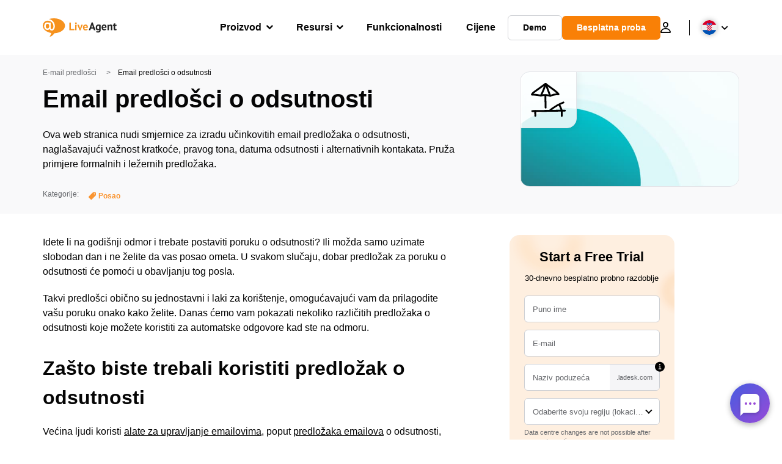

--- FILE ---
content_type: text/html; charset=UTF-8
request_url: https://www.liveagent.hr/predlosci/odsutni-iz-ureda-email-predlosci/
body_size: 59108
content:
<!doctype html>
<html lang="hr">
	<head><meta name="referrer" content="strict-origin-when-cross-origin">
	<meta charset="UTF-8">
	<meta http-equiv="X-UA-Compatible" content="IE=edge">
	<meta name="viewport" content="width=device-width, initial-scale=1.0, shrink-to-fit=no">

	<link rel="apple-touch-icon" sizes="180x180" href="https://www.liveagent.hr/app/themes/liveagent/assets/images/favicon/apple-touch-icon.png">
	<link rel="icon" type="image/png" sizes="32x32" href="https://www.liveagent.hr/app/themes/liveagent/assets/images/favicon/favicon-32x32.png">
	<link rel="icon" type="image/png" sizes="16x16" href="https://www.liveagent.hr/app/themes/liveagent/assets/images/favicon/favicon-16x16.png">

	<link rel="mask-icon" href="https://www.liveagent.hr/app/themes/liveagent/assets/images/favicon/safari-pinned-tab.svg" color="#f5912c">
	<meta name="apple-mobile-web-app-title" content="LiveAgent">
	<meta name="application-name" content="LiveAgent">
	<meta name="msapplication-TileColor" content="#ffffff">
	<meta name="theme-color" content="#ffffff">

	<!-- URLSLAB-SKIP-REPLACE-START -->
	<style id="inline-css" type="text/css">*{-webkit-box-sizing:border-box;box-sizing:border-box}*:active,*:focus,*:hover{outline:0}#app{position:relative}h1,h2,h3,h4,h5,h6,p{margin:0}a{text-decoration:none}a:active,a:focus,a:hover{text-decoration:none}ul{margin:0;padding:0;list-style:none}figure{margin:0}/*! sanitize.css v10.0.0 | CC0 License | github.com/csstools/sanitize.css */*,::before,::after{-webkit-box-sizing:border-box;box-sizing:border-box}::before,::after{text-decoration:inherit;vertical-align:inherit}html{cursor:default;line-height:1.5;-moz-tab-size:4;-o-tab-size:4;tab-size:4;-webkit-tap-highlight-color:transparent;-ms-text-size-adjust:100%;-webkit-text-size-adjust:100%}html:not(:lang(en)){word-break:break-word;-ms-hyphens:auto;hyphens:auto}body{margin:0}h1{font-size:2em;margin:.67em 0}dl dl,dl ol,dl ul,ol dl,ul dl{margin:0}ol ol,ol ul,ul ol,ul ul{margin:0}hr{height:0;overflow:visible}main{display:block}nav ol,nav ul{list-style:none;padding:0}pre{font-family:monospace,monospace;font-size:1em}a{background-color:transparent}abbr[title]{text-decoration:underline;-webkit-text-decoration:underline dotted;text-decoration:underline dotted}b,strong{font-weight:bolder}code,kbd,samp{font-family:monospace,monospace;font-size:1em}small{font-size:80%}audio,canvas,iframe,img,svg,video{vertical-align:middle}audio,video{display:inline-block}audio:not([controls]){display:none;height:0}iframe{border-style:none}img{border-style:none}svg:not([fill]){fill:currentColor}svg:not(:root){overflow:hidden}table{border-collapse:collapse}button,input,select{margin:0}button{overflow:visible;text-transform:none}button,[type=button],[type=reset],[type=submit]{-webkit-appearance:button}fieldset{border:1px solid #a0a0a0;padding:.35em .75em .625em}input{overflow:visible}legend{color:inherit;display:table;max-width:100%;white-space:normal}progress{display:inline-block;vertical-align:baseline}select{text-transform:none}textarea{margin:0;overflow:auto;resize:vertical}[type=checkbox],[type=radio]{padding:0}[type=search]{-webkit-appearance:textfield;outline-offset:-2px}::-webkit-inner-spin-button,::-webkit-outer-spin-button{height:auto}::-webkit-input-placeholder{color:inherit;opacity:.54}::-webkit-search-decoration{-webkit-appearance:none}::-webkit-file-upload-button{-webkit-appearance:button;font:inherit}::-moz-focus-inner{border-style:none;padding:0}:-moz-focusring{outline:1px dotted ButtonText}:-moz-ui-invalid{box-shadow:none}details{display:block}dialog{background-color:white;border:solid;color:black;display:block;height:-moz-fit-content;height:-webkit-fit-content;height:fit-content;left:0;margin:auto;padding:1em;position:absolute;right:0;width:-moz-fit-content;width:-webkit-fit-content;width:fit-content}dialog:not([open]){display:none}summary{display:list-item}canvas{display:inline-block}template{display:none}a,area,button,input,label,select,summary,textarea,[tabindex]{-ms-touch-action:manipulation;touch-action:manipulation}[hidden]{display:none}[aria-busy=true]{cursor:progress}[aria-controls]{cursor:pointer}[aria-disabled=true],[disabled]{cursor:not-allowed}[aria-hidden=false][hidden]{display:initial}[aria-hidden=false][hidden]:not(:focus){clip:rect(0,0,0,0);position:absolute}@font-face{font-family:fontello;src:url(/app/themes/liveagent/assets/webfonts/fontello.woff2?ver=20230109) format("woff2"),url(/app/themes/liveagent/assets/webfonts/fontello.woff?ver=20230109) format("woff"),url(/app/themes/liveagent/assets/webfonts/fontello.ttf?ver=20230109) format("truetype");font-weight:400;font-style:normal;font-display:swap}[class^=fontello-]::before,[class*=fontello-]::before{font-family:fontello,sans-serif;font-style:normal;font-weight:400;display:inline-block;text-decoration:inherit;width:1em;text-align:center;font-variant:normal;text-transform:none;-webkit-font-smoothing:antialiased;-moz-osx-font-smoothing:grayscale}.fontello-icon-e800::before{content:"\e800" !important}.fontello-icon-e801::before{content:"\e801" !important}.fontello-icon-e802::before{content:"\e802" !important}.fontello-icon-e803::before{content:"\e803" !important}.fontello-icon-e804::before{content:"\e804" !important}.fontello-icon-e805::before{content:"\e805" !important}.fontello-icon-e806::before{content:"\e806" !important}.fontello-icon-e807::before{content:"\e807" !important}.fontello-icon-e808::before{content:"\e808" !important}.fontello-icon-e809::before{content:"\e809" !important}.fontello-icon-e80a::before{content:"\e80a" !important}.fontello-icon-e80b::before{content:"\e80b" !important}.fontello-icon-e80c::before{content:"\e80c" !important}.fontello-icon-e80d::before{content:"\e80d" !important}.fontello-icon-e80e::before{content:"\e80e" !important}.fontello-icon-e80f::before{content:"\e80f" !important}.fontello-icon-e810::before{content:"\e810" !important}.fontello-icon-e811::before{content:"\e811" !important}.fontello-icon-e82a::before{content:"\e82a" !important}.fontello-icon-e82b::before{content:"\e82b" !important}.fontello-bars-solid::before{content:"\e812"}.fontello-calendar-regular::before{content:"\e813"}.fontello-check-circle-regular::before{content:"\e814"}.fontello-facebook-f-brands::before{content:"\e815"}.fontello-facebook-square-brands::before{content:"\e816"}.fontello-folder-solid::before{content:"\e817"}.fontello-instagram-brands::before{content:"\e818"}.fontello-linkedin-brands::before{content:"\e819"}.fontello-linkedin-in-brands::before{content:"\e81a"}.fontello-search-solid::before{content:"\e81b"}.fontello-times-circle-regular::before{content:"\e81c"}.fontello-twitter-brands::before{content:"\e81d"}.fontello-twitter-square-brands::before{content:"\e81e"}.fontello-user-solid::before{content:"\e81f"}.fontello-youtube-square-brands::before{content:"\e820"}.fontello-chevron-down-solid::before{content:"\e821"}.fontello-chevron-left-solid::before{content:"\e822"}.fontello-chevron-right-solid::before{content:"\e823"}.fontello-chevron-up-solid::before{content:"\e824"}.fontello-dribbble-brands::before{content:"\e825"}.fontello-github-brands::before{content:"\e826"}.fontello-map-marker-alt-solid::before{content:"\e827"}.fontello-phone-solid::before{content:"\e828"}.fontello-wordpress-simple-brands::before{content:"\e829"}.fontello-info::before{content:"\e82c"}.fontello-company::before{content:"\e82d"}.fontello-mail::before{content:"\e82e"}.fontello-user::before{content:"\e82f"}.fontello-inbox::before{content:"\e830" !important}.fontello-folder2::before{content:"\e831" !important}.fontello-anchor::before{content:"\e832" !important}.fontello-menu-academy::before{content:"\e851" !important}.fontello-menu-awards::before{content:"\e852" !important}.fontello-menu-blog::before{content:"\e853" !important}.fontello-menu-business-solutions::before{content:"\e854" !important}.fontello-menu-call-center::before{content:"\e855" !important}.fontello-menu-change-log::before{content:"\e839" !important}.fontello-menu-customer-portal::before{content:"\e856" !important}.fontello-menu-directory::before{content:"\e857" !important}.fontello-menu-glossary::before{content:"\e833" !important}.fontello-menu-help-desk::before{content:"\e843" !important}.fontello-menu-industry-solutions::before{content:"\e844" !important}.fontello-menu-knowledge-base::before{content:"\e845" !important}.fontello-menu-live-chat::before{content:"\e846" !important}.fontello-menu-social-media::before{content:"\e847" !important}.fontello-menu-system-status::before{content:"\e842" !important}.fontello-menu-take-a-tour::before{content:"\e849" !important}.fontello-menu-templates::before{content:"\e84a" !important}.fontello-menu-ticketing::before{content:"\e84b" !important}.fontello-menu-typing-test::before{content:"\e84c" !important}.fontello-menu-use-cases::before{content:"\e84d" !important}.fontello-menu-vector::before{content:"\e848" !important}.fontello-menu-webinars::before{content:"\e84e" !important}.fontello-menu-why-liveagent::before{content:"\e84f" !important}.fontello-menu-about-us::before{content:"\e850" !important}.fontello-menu-wordpress::before{content:"\e829" !important}.fontello-menu-research::before{content:"\e834" !important}.fontello-menu-checklists::before{content:"\e835" !important}.fontello-whatsapp-brands::before{content:"\e836"}:root{--primary-color:#fa9531;--secondary-color:#ffbd39;--third-color:#feefe0;--package-color-1:#3cc33e;--package-color-2:#1089f8;--package-color-3:#fa9531;--package-color-4:#b0b4bb;--new-item-color:#ff0;--extension-item-color:#050505;--successful-color:#07b65d;--error-color:#f72f49;--font-color-normal:#65676b;--font-color-level3:#65676b;--font-color-medium:#b0b4bb;--font-color-dark:#050505;--font-color-light:#fff;--content-color-normal:#65676b;--content-color-dark:#050505;--content-color-light:#fff;--button-full-font-color:#fff;--button-full-background-color-1:#fa9531;--button-full-background-color-2:#ffbd39;--button-outline-color:#e4e5e9;--border-color-normal:#65676b;--border-color-gray:#e4e5e9;--border-color-gray-icon:#bec2c9;--border-color-inputs:#ced0d4;--border-color-dark:#050505;--border-color-light:#fff;--main-background:#fff;--invert-main-background:#050505;--secondary-background:#f5f5f7;--light-background:#f5f5f7;--header-background:#fff;--main-nav-font-color:#050505;--main-nav-font-color-highlight:#fa9531;--main-nav-underline:#fa9531;--main-nav-submenu-background:#fff;--main-nav-submenu-font-color:#050505;--main-nav-submenu-font-color-hover:#050505;--cookie-background:#fff3e0;--newsletter-background:#f5f5f7;--tabs-background:#f5f5f7;--orange-background:#feefe0;--violet-background:#f3e6ff;--footer-column-border-color:#e4e5e9;--footer-middle-background-color-1:#fa9531;--footer-middle-background-color-2:#ffbd39;--box-shadow:0 0 16px 0 rgba(0,0,0,0.08);--box-shadow-big:0 .25em 4em 0 rgba(0,0,0,0.07);--background:linear-gradient(90deg,#ffbd39 0,#fa9531 100%);--background-invert:linear-gradient(90deg,#fa9531 0,#ffbd39 100%)}html{scroll-behavior:smooth}html :where(img[class*=wp-image-]){height:auto;max-width:100%}body{background-color:#fff;background-color:var(--main-background);font-family:"Helvetica Neue",Helvetica,Arial,sans-serif;font-size:16px;font-weight:400;line-height:24px;-webkit-tap-highlight-color:rgba(0,0,0,0);overflow-x:hidden}body.overlay{overflow:hidden !important}body.overlay::before{content:"";top:0;right:0;bottom:0;left:0;position:fixed;z-index:999998;background-color:rgba(0,0,0,0.6);-webkit-animation:fadeIn .25s;animation:fadeIn .25s}.home .AppContainer{overflow:hidden}.wrapper{position:relative;width:100%;max-width:1180px;margin-left:auto;margin-right:auto;padding-left:20px;padding-right:20px;border-radius:1rem}.wrapper__medium{max-width:1240px}.wrapper__extended{max-width:1380px}.wrapper__wide{position:relative;max-width:1380px;margin-left:auto;margin-right:auto;padding:1.5em 0}.wrapper__narrow{max-width:650px;margin-left:auto;margin-right:auto}.grecaptcha-badge{display:none !important}.hidden{display:none !important}.invisible{visibility:hidden !important;opacity:0 !important;cursor:default}.invisible *,.invisible:hover *{cursor:default !important}.pos-relative{position:relative}.pos-absolute{position:absolute}.pos-fixed{position:fixed}.pos-sticky{position:sticky}.wp-block-media-text{display:grid;grid-template-columns:50% 1fr;grid-template-rows:auto}.wp-block-media-text>.wp-block-media-text__media{-ms-flex-item-align:center;align-self:center}.wp-block-media-text>.wp-block-media-text__content{direction:ltr;grid-column:2;grid-row:1;padding:0 8%;word-break:break-word;align-self:center}.display-block{display:block !important}.flex{display:-webkit-box !important;display:-ms-flexbox !important;display:flex !important}.flex-wrap{-ms-flex-wrap:wrap !important;flex-wrap:wrap !important}.flex-direction-row{-webkit-box-orient:horizontal !important;-webkit-box-direction:normal !important;-ms-flex-direction:row !important;flex-direction:row !important}.flex-direction-column{-webkit-box-orient:vertical !important;-webkit-box-direction:normal !important;-ms-flex-direction:column !important;flex-direction:column !important}.flex-align-center{-ms-flex-line-pack:center !important;align-content:center !important;-webkit-box-align:center !important;-ms-flex-align:center !important;align-items:center !important}.flex-align-center .elementor-widget-wrap{-ms-flex-line-pack:center !important;align-content:center !important;-webkit-box-align:center !important;-ms-flex-align:center !important;align-items:center !important}.flex-justify-center{-webkit-box-pack:center !important;-ms-flex-pack:center !important;justify-content:center !important}.text-align-left{text-align:left !important}.text-align-left *{text-align:left}.text-align-center{text-align:center !important}.text-align-justify{text-align:justify !important}.text-decoration-none{text-decoration:none}.text-decoration-underline{text-decoration:underline}.w-100{width:100%}.no-margin[class]{margin:0 !important}.no-padding[class]{padding:0 !important}[class].ma-left{margin-left:auto}[class].ma-right{margin-right:auto}[class].ma-top{margin-top:auto}[class].ma-bottom{margin-bottom:auto}.mt-0[class]{margin-top:0}.mr-0[class]{margin-right:0}.mb-0[class]{margin-bottom:0}.ml-0[class]{margin-left:0}.pt-0[class]{padding-top:0}.pr-0[class]{padding-right:0}.pb-0[class]{padding-bottom:0}.pl-0[class]{padding-left:0}.mt-xxs[class]{margin-top:.15em}.mr-xxs[class]{margin-right:.15em}.mb-xxs[class]{margin-bottom:.15em}.ml-xxs[class]{margin-left:.15em}.pt-xxs[class]{padding-top:.15em}.pr-xxs[class]{padding-right:.15em}.pb-xxs[class]{padding-bottom:.15em}.pl-xxs[class]{padding-left:.15em}.mt-xs[class]{margin-top:.25em}.mr-xs[class]{margin-right:.25em}.mb-xs[class]{margin-bottom:.25em}.ml-xs[class]{margin-left:.25em}.pt-xs[class]{padding-top:.25em}.pr-xs[class]{padding-right:.25em}.pb-xs[class]{padding-bottom:.25em}.pl-xs[class]{padding-left:.25em}.mt-s[class]{margin-top:.5em}.mr-s[class]{margin-right:.5em}.mb-s[class]{margin-bottom:.5em}.ml-s[class]{margin-left:.5em}.pt-s[class]{padding-top:.5em}.pr-s[class]{padding-right:.5em}.pb-s[class]{padding-bottom:.5em}.pl-s[class]{padding-left:.5em}.mt-m[class]{margin-top:1em}.mr-m[class]{margin-right:1em}.mb-m[class]{margin-bottom:1em}.ml-m[class]{margin-left:1em}.pt-m[class]{padding-top:1em}.pr-m[class]{padding-right:1em}.pb-m[class]{padding-bottom:1em}.pl-m[class]{padding-left:1em}.mt-l[class]{margin-top:1.5em}.mr-l[class]{margin-right:1.5em}.mb-l[class]{margin-bottom:1.5em}.ml-l[class]{margin-left:1.5em}.pt-l[class]{padding-top:1.5em}.pr-l[class]{padding-right:1.5em}.pb-l[class]{padding-bottom:1.5em}.pl-l[class]{padding-left:1.5em}.mt-xl[class]{margin-top:2em}.mr-xl[class]{margin-right:2em}.mb-xl[class]{margin-bottom:2em}.ml-xl[class]{margin-left:2em}.pt-xl[class]{padding-top:2em}.pr-xl[class]{padding-right:2em}.pb-xl[class]{padding-bottom:2em}.pl-xl[class]{padding-left:2em}.mt-xxl[class]{margin-top:2.5em}.mr-xxl[class]{margin-right:2.5em}.mb-xxl[class]{margin-bottom:2.5em}.ml-xxl[class]{margin-left:2.5em}.pt-xxl[class]{padding-top:2.5em}.pr-xxl[class]{padding-right:2.5em}.pb-xxl[class]{padding-bottom:2.5em}.pl-xxl[class]{padding-left:2.5em}.mt-xxxl[class]{margin-top:3.25em}.mr-xxxl[class]{margin-right:3.25em}.mb-xxxl[class]{margin-bottom:3.25em}.ml-xxxl[class]{margin-left:3.25em}.pt-xxxl[class]{padding-top:3.25em}.pr-xxxl[class]{padding-right:3.25em}.pb-xxxl[class]{padding-bottom:3.25em}.pl-xxxl[class]{padding-left:3.25em}.mt-extreme-small[class]{margin-top:3.75em}.mr-extreme-small[class]{margin-right:3.75em}.mb-extreme-small[class]{margin-bottom:3.75em}.ml-extreme-small[class]{margin-left:3.75em}.pt-extreme-small[class]{padding-top:3.75em}.pr-extreme-small[class]{padding-right:3.75em}.pb-extreme-small[class]{padding-bottom:3.75em}.pl-extreme-small[class]{padding-left:3.75em}.mt-extreme[class]{margin-top:4.5em}.mr-extreme[class]{margin-right:4.5em}.mb-extreme[class]{margin-bottom:4.5em}.ml-extreme[class]{margin-left:4.5em}.pt-extreme[class]{padding-top:4.5em}.pr-extreme[class]{padding-right:4.5em}.pb-extreme[class]{padding-bottom:4.5em}.pl-extreme[class]{padding-left:4.5em}.mt-extreme-plus[class]{margin-top:5em}.mr-extreme-plus[class]{margin-right:5em}.mb-extreme-plus[class]{margin-bottom:5em}.ml-extreme-plus[class]{margin-left:5em}.pt-extreme-plus[class]{padding-top:5em}.pr-extreme-plus[class]{padding-right:5em}.pb-extreme-plus[class]{padding-bottom:5em}.pl-extreme-plus[class]{padding-left:5em}.mt-ultra[class]{margin-top:6em}.mr-ultra[class]{margin-right:6em}.mb-ultra[class]{margin-bottom:6em}.ml-ultra[class]{margin-left:6em}.pt-ultra[class]{padding-top:6em}.pr-ultra[class]{padding-right:6em}.pb-ultra[class]{padding-bottom:6em}.pl-ultra[class]{padding-left:6em}.mt-ultra-xl[class]{margin-top:9.375em}.mr-ultra-xl[class]{margin-right:9.375em}.mb-ultra-xl[class]{margin-bottom:9.375em}.ml-ultra-xl[class]{margin-left:9.375em}.pt-ultra-xl[class]{padding-top:9.375em}.pr-ultra-xl[class]{padding-right:9.375em}.pb-ultra-xl[class]{padding-bottom:9.375em}.pl-ultra-xl[class]{padding-left:9.375em}.mt-2xultra[class]{margin-top:10em}.mr-2xultra[class]{margin-right:10em}.mb-2xultra[class]{margin-bottom:10em}.ml-2xultra[class]{margin-left:10em}.pt-2xultra[class]{padding-top:10em}.pr-2xultra[class]{padding-right:10em}.pb-2xultra[class]{padding-bottom:10em}.pl-2xultra[class]{padding-left:10em}.Footer,.Reviews,.Block--redesign__successtories,.Block--redesign__testimonials,.SimilarSources{content-visibility:auto}body.lb-disable-scrolling{overflow:hidden}.lightboxOverlay{position:absolute;top:0;left:0;z-index:999999;opacity:.8;background-color:#000;display:none}.lightbox{overflow:hidden}.lightbox.splide,.lightbox-youtube{position:fixed;left:0;top:0;width:100vw;height:100vh;z-index:999999;text-align:center;line-height:0;font-weight:400;outline:0;opacity:0;-webkit-transition:opacity .5s;transition:opacity .5s}.lightbox.splide::after,.lightbox-youtube::after{background-color:#050505;background-color:var(--invert-main-background);width:100%;height:100%;content:"";position:absolute;top:0;left:0;opacity:.8}.lightbox.splide.active,.lightbox-youtube.active{opacity:1}.lightbox.splide>*,.lightbox-youtube>*{position:relative;z-index:1}.lightbox .splide__list{height:100vh}.lightbox .splide__slide{display:-webkit-box;display:-ms-flexbox;display:flex;-webkit-box-align:center;-ms-flex-align:center;align-items:center;-webkit-box-pack:center;-ms-flex-pack:center;justify-content:center;height:100%}.lightbox .youtube__inn{display:-webkit-box;display:-ms-flexbox;display:flex;-webkit-box-align:center;-ms-flex-align:center;align-items:center;-webkit-box-pack:center;-ms-flex-pack:center;justify-content:center;height:100%}.lightbox .youtube__wrapper{position:relative;width:calc(100% - 1em);height:0;padding-bottom:56.25%;z-index:1}.lightbox .youtube__inmodal{position:absolute;width:100%;top:0;left:0}.lightbox__image-wrapper{padding:0 4em}.lightbox__image-wrapper img{max-width:100%;max-height:100vh}.lightbox .splide__arrows{position:absolute;width:100%;height:2em;top:50%;-webkit-transform:translateY(-50%);-ms-transform:translateY(-50%);transform:translateY(-50%);z-index:2}.lightbox .splide__arrow{width:2em;height:2em;font-size:2rem}.lightbox .splide__arrow::before{display:none}.lightbox .splide__arrow:disabled{display:none}.lightbox .splide__arrow svg{fill:#fff}.lightbox__close.lightbox__close{color:#fff;color:var(--font-color-light);width:1em;height:1em;position:absolute;display:inline-block;right:.5em;top:.5em;font-size:3rem;line-height:1;cursor:pointer;z-index:2;text-shadow:0 0 .1em rgba(0,0,0,0.8)}@-webkit-keyframes chatDots{0%{opacity:.5}15%{-webkit-transform:translateY(-0.25em);transform:translateY(-0.25em)}25%{-webkit-transform:translateY(0);transform:translateY(0)}50%{opacity:1}100%{opacity:.5}}@keyframes chatDots{0%{opacity:.5}15%{-webkit-transform:translateY(-0.25em);transform:translateY(-0.25em)}25%{-webkit-transform:translateY(0);transform:translateY(0)}50%{opacity:1}100%{opacity:.5}}@-webkit-keyframes fadeIn{0%{opacity:0}100%{opacity:1}}@keyframes fadeIn{0%{opacity:0}100%{opacity:1}}@-webkit-keyframes bounceIn{0%{opacity:0;-webkit-transform:scale3d(0.3,0.3,0.3);transform:scale3d(0.3,0.3,0.3);-webkit-animation-timing-function:cubic-bezier(0.215,0.61,0.355,1);animation-timing-function:cubic-bezier(0.215,0.61,0.355,1)}20%{-webkit-transform:scale3d(1.1,1.1,1.1);transform:scale3d(1.1,1.1,1.1);-webkit-animation-timing-function:cubic-bezier(0.215,0.61,0.355,1);animation-timing-function:cubic-bezier(0.215,0.61,0.355,1)}40%{-webkit-transform:scale3d(0.9,0.9,0.9);transform:scale3d(0.9,0.9,0.9);-webkit-animation-timing-function:cubic-bezier(0.215,0.61,0.355,1);animation-timing-function:cubic-bezier(0.215,0.61,0.355,1)}60%{opacity:1;-webkit-transform:scale3d(1.03,1.03,1.03);transform:scale3d(1.03,1.03,1.03);-webkit-animation-timing-function:cubic-bezier(0.215,0.61,0.355,1);animation-timing-function:cubic-bezier(0.215,0.61,0.355,1)}80%{-webkit-transform:scale3d(0.97,0.97,0.97);transform:scale3d(0.97,0.97,0.97);-webkit-animation-timing-function:cubic-bezier(0.215,0.61,0.355,1);animation-timing-function:cubic-bezier(0.215,0.61,0.355,1)}to{opacity:1;-webkit-transform:scale3d(1,1,1);transform:scale3d(1,1,1);-webkit-animation-timing-function:cubic-bezier(0.215,0.61,0.355,1);animation-timing-function:cubic-bezier(0.215,0.61,0.355,1)}}@keyframes bounceIn{0%{opacity:0;-webkit-transform:scale3d(0.3,0.3,0.3);transform:scale3d(0.3,0.3,0.3);-webkit-animation-timing-function:cubic-bezier(0.215,0.61,0.355,1);animation-timing-function:cubic-bezier(0.215,0.61,0.355,1)}20%{-webkit-transform:scale3d(1.1,1.1,1.1);transform:scale3d(1.1,1.1,1.1);-webkit-animation-timing-function:cubic-bezier(0.215,0.61,0.355,1);animation-timing-function:cubic-bezier(0.215,0.61,0.355,1)}40%{-webkit-transform:scale3d(0.9,0.9,0.9);transform:scale3d(0.9,0.9,0.9);-webkit-animation-timing-function:cubic-bezier(0.215,0.61,0.355,1);animation-timing-function:cubic-bezier(0.215,0.61,0.355,1)}60%{opacity:1;-webkit-transform:scale3d(1.03,1.03,1.03);transform:scale3d(1.03,1.03,1.03);-webkit-animation-timing-function:cubic-bezier(0.215,0.61,0.355,1);animation-timing-function:cubic-bezier(0.215,0.61,0.355,1)}80%{-webkit-transform:scale3d(0.97,0.97,0.97);transform:scale3d(0.97,0.97,0.97);-webkit-animation-timing-function:cubic-bezier(0.215,0.61,0.355,1);animation-timing-function:cubic-bezier(0.215,0.61,0.355,1)}to{opacity:1;-webkit-transform:scale3d(1,1,1);transform:scale3d(1,1,1);-webkit-animation-timing-function:cubic-bezier(0.215,0.61,0.355,1);animation-timing-function:cubic-bezier(0.215,0.61,0.355,1)}}@-webkit-keyframes down{0%{-webkit-transform:translate(0);transform:translate(0)}20%{-webkit-transform:translateY(1em);transform:translateY(1em)}40%{-webkit-transform:translate(0);transform:translate(0)}}@keyframes down{0%{-webkit-transform:translate(0);transform:translate(0)}20%{-webkit-transform:translateY(1em);transform:translateY(1em)}40%{-webkit-transform:translate(0);transform:translate(0)}}@-webkit-keyframes slideDown{from{-webkit-transform:translateY(-100%);transform:translateY(-100%)}to{-webkit-transform:translateY(0);transform:translateY(0)}}@keyframes slideDown{from{-webkit-transform:translateY(-100%);transform:translateY(-100%)}to{-webkit-transform:translateY(0);transform:translateY(0)}}@-webkit-keyframes slideUp{from{-webkit-transform:translateY(0);transform:translateY(0)}to{-webkit-transform:translateY(-100%);transform:translateY(-100%)}}@keyframes slideUp{from{-webkit-transform:translateY(0);transform:translateY(0)}to{-webkit-transform:translateY(-100%);transform:translateY(-100%)}}@-webkit-keyframes pulse{0%{-webkit-box-shadow:0 0 0 0 rgba(245,145,44,0.6);box-shadow:0 0 0 0 rgba(245,145,44,0.6)}70%{-webkit-box-shadow:0 0 0 15px rgba(245,145,44,0);box-shadow:0 0 0 15px rgba(245,145,44,0)}100%{-webkit-box-shadow:0 0 0 0 rgba(245,145,44,0);box-shadow:0 0 0 0 rgba(245,145,44,0)}}@keyframes pulse{0%{-webkit-box-shadow:0 0 0 0 rgba(245,145,44,0.6);box-shadow:0 0 0 0 rgba(245,145,44,0.6)}70%{-webkit-box-shadow:0 0 0 15px rgba(245,145,44,0);box-shadow:0 0 0 15px rgba(245,145,44,0)}100%{-webkit-box-shadow:0 0 0 0 rgba(245,145,44,0);box-shadow:0 0 0 0 rgba(245,145,44,0)}}.c-black-real{color:#000 !important}.c-black-real *{color:inherit !important}.c-black-real svg{fill:currentcolor !important}svg.c-black-real{fill:currentcolor !important}.bg-black-real{background-color:#000 !important}.border-black-real{border-color:#000 !important}.c-black{color:#050505 !important}.c-black *{color:inherit !important}.c-black svg{fill:currentcolor !important}svg.c-black{fill:currentcolor !important}.bg-black{background-color:#050505 !important}.border-black{border-color:#050505 !important}.c-white{color:#fff !important}.c-white *{color:inherit !important}.c-white svg{fill:currentcolor !important}svg.c-white{fill:currentcolor !important}.bg-white{background-color:#fff !important}.border-white{border-color:#fff !important}.c-gray{color:#231f20 !important}.c-gray *{color:inherit !important}.c-gray svg{fill:currentcolor !important}svg.c-gray{fill:currentcolor !important}.bg-gray{background-color:#231f20 !important}.border-gray{border-color:#231f20 !important}.c-dark-gray{color:#65676b !important}.c-dark-gray *{color:inherit !important}.c-dark-gray svg{fill:currentcolor !important}svg.c-dark-gray{fill:currentcolor !important}.bg-dark-gray{background-color:#65676b !important}.border-dark-gray{border-color:#65676b !important}.c-medium-gray{color:#b0b4bb !important}.c-medium-gray *{color:inherit !important}.c-medium-gray svg{fill:currentcolor !important}svg.c-medium-gray{fill:currentcolor !important}.bg-medium-gray{background-color:#b0b4bb !important}.border-medium-gray{border-color:#b0b4bb !important}.c-medium-gray-quotes{color:#65676b !important}.c-medium-gray-quotes *{color:inherit !important}.c-medium-gray-quotes svg{fill:currentcolor !important}svg.c-medium-gray-quotes{fill:currentcolor !important}.bg-medium-gray-quotes{background-color:#65676b !important}.border-medium-gray-quotes{border-color:#65676b !important}.c-medium-gray-inputs{color:#ced0d4 !important}.c-medium-gray-inputs *{color:inherit !important}.c-medium-gray-inputs svg{fill:currentcolor !important}svg.c-medium-gray-inputs{fill:currentcolor !important}.bg-medium-gray-inputs{background-color:#ced0d4 !important}.border-medium-gray-inputs{border-color:#ced0d4 !important}.c-level3{color:#8c9097 !important}.c-level3 *{color:inherit !important}.c-level3 svg{fill:currentcolor !important}svg.c-level3{fill:currentcolor !important}.bg-level3{background-color:#8c9097 !important}.border-level3{border-color:#8c9097 !important}.c-level4{color:#f9f9fa !important}.c-level4 *{color:inherit !important}.c-level4 svg{fill:currentcolor !important}svg.c-level4{fill:currentcolor !important}.bg-level4{background-color:#f9f9fa !important}.border-level4{border-color:#f9f9fa !important}.c-light-gray{color:#e4e5e9 !important}.c-light-gray *{color:inherit !important}.c-light-gray svg{fill:currentcolor !important}svg.c-light-gray{fill:currentcolor !important}.bg-light-gray{background-color:#e4e5e9 !important}.border-light-gray{border-color:#e4e5e9 !important}.c-lighter-gray{color:#d8dadf !important}.c-lighter-gray *{color:inherit !important}.c-lighter-gray svg{fill:currentcolor !important}svg.c-lighter-gray{fill:currentcolor !important}.bg-lighter-gray{background-color:#d8dadf !important}.border-lighter-gray{border-color:#d8dadf !important}.c-light-gray-icon{color:#bec2c9 !important}.c-light-gray-icon *{color:inherit !important}.c-light-gray-icon svg{fill:currentcolor !important}svg.c-light-gray-icon{fill:currentcolor !important}.bg-light-gray-icon{background-color:#bec2c9 !important}.border-light-gray-icon{border-color:#bec2c9 !important}.c-lightest-gray{color:#f5f5f7 !important}.c-lightest-gray *{color:inherit !important}.c-lightest-gray svg{fill:currentcolor !important}svg.c-lightest-gray{fill:currentcolor !important}.bg-lightest-gray{background-color:#f5f5f7 !important}.border-lightest-gray{border-color:#f5f5f7 !important}.c-ultralightest-gray{color:#f5f5f7 !important}.c-ultralightest-gray *{color:inherit !important}.c-ultralightest-gray svg{fill:currentcolor !important}svg.c-ultralightest-gray{fill:currentcolor !important}.bg-ultralightest-gray{background-color:#f5f5f7 !important}.border-ultralightest-gray{border-color:#f5f5f7 !important}.c-pricing-gray{color:#edeff3 !important}.c-pricing-gray *{color:inherit !important}.c-pricing-gray svg{fill:currentcolor !important}svg.c-pricing-gray{fill:currentcolor !important}.bg-pricing-gray{background-color:#edeff3 !important}.border-pricing-gray{border-color:#edeff3 !important}.c-dark-orange{color:#fa9531 !important}.c-dark-orange *{color:inherit !important}.c-dark-orange svg{fill:currentcolor !important}svg.c-dark-orange{fill:currentcolor !important}.bg-dark-orange{background-color:#fa9531 !important}.border-dark-orange{border-color:#fa9531 !important}.c-primary{color:#fa9531 !important}.c-primary *{color:inherit !important}.c-primary svg{fill:currentcolor !important}svg.c-primary{fill:currentcolor !important}.bg-primary{background-color:#fa9531 !important}.border-primary{border-color:#fa9531 !important}.c-orange-new{color:#ffb928 !important}.c-orange-new *{color:inherit !important}.c-orange-new svg{fill:currentcolor !important}svg.c-orange-new{fill:currentcolor !important}.bg-orange-new{background-color:#ffb928 !important}.border-orange-new{border-color:#ffb928 !important}.c-medium-orange{color:#feefe0 !important}.c-medium-orange *{color:inherit !important}.c-medium-orange svg{fill:currentcolor !important}svg.c-medium-orange{fill:currentcolor !important}.bg-medium-orange{background-color:#feefe0 !important}.border-medium-orange{border-color:#feefe0 !important}.c-light-orange{color:#ffbd39 !important}.c-light-orange *{color:inherit !important}.c-light-orange svg{fill:currentcolor !important}svg.c-light-orange{fill:currentcolor !important}.bg-light-orange{background-color:#ffbd39 !important}.border-light-orange{border-color:#ffbd39 !important}.c-light-green{color:#3cc33e !important}.c-light-green *{color:inherit !important}.c-light-green svg{fill:currentcolor !important}svg.c-light-green{fill:currentcolor !important}.bg-light-green{background-color:#3cc33e !important}.border-light-green{border-color:#3cc33e !important}.c-light-blue{color:#1089f8 !important}.c-light-blue *{color:inherit !important}.c-light-blue svg{fill:currentcolor !important}svg.c-light-blue{fill:currentcolor !important}.bg-light-blue{background-color:#1089f8 !important}.border-light-blue{border-color:#1089f8 !important}.c-green{color:#080 !important}.c-green *{color:inherit !important}.c-green svg{fill:currentcolor !important}svg.c-green{fill:currentcolor !important}.bg-green{background-color:#080 !important}.border-green{border-color:#080 !important}.c-red{color:#f00 !important}.c-red *{color:inherit !important}.c-red svg{fill:currentcolor !important}svg.c-red{fill:currentcolor !important}.bg-red{background-color:#f00 !important}.border-red{border-color:#f00 !important}.c-yellow{color:#ff0 !important}.c-yellow *{color:inherit !important}.c-yellow svg{fill:currentcolor !important}svg.c-yellow{fill:currentcolor !important}.bg-yellow{background-color:#ff0 !important}.border-yellow{border-color:#ff0 !important}.c-dark-pink{color:#b44b85 !important}.c-dark-pink *{color:inherit !important}.c-dark-pink svg{fill:currentcolor !important}svg.c-dark-pink{fill:currentcolor !important}.bg-dark-pink{background-color:#b44b85 !important}.border-dark-pink{border-color:#b44b85 !important}.c-light-pink{color:#f478a5 !important}.c-light-pink *{color:inherit !important}.c-light-pink svg{fill:currentcolor !important}svg.c-light-pink{fill:currentcolor !important}.bg-light-pink{background-color:#f478a5 !important}.border-light-pink{border-color:#f478a5 !important}.c-saturated-violet{color:#ae54fd !important}.c-saturated-violet *{color:inherit !important}.c-saturated-violet svg{fill:currentcolor !important}svg.c-saturated-violet{fill:currentcolor !important}.bg-saturated-violet{background-color:#ae54fd !important}.border-saturated-violet{border-color:#ae54fd !important}.c-desaturated-violet{color:#f3e6ff !important}.c-desaturated-violet *{color:inherit !important}.c-desaturated-violet svg{fill:currentcolor !important}svg.c-desaturated-violet{fill:currentcolor !important}.bg-desaturated-violet{background-color:#f3e6ff !important}.border-desaturated-violet{border-color:#f3e6ff !important}.c-saturated-blue{color:#2570ed !important}.c-saturated-blue *{color:inherit !important}.c-saturated-blue svg{fill:currentcolor !important}svg.c-saturated-blue{fill:currentcolor !important}.bg-saturated-blue{background-color:#2570ed !important}.border-saturated-blue{border-color:#2570ed !important}.c-desaturated-blue{color:#dfeafd !important}.c-desaturated-blue *{color:inherit !important}.c-desaturated-blue svg{fill:currentcolor !important}svg.c-desaturated-blue{fill:currentcolor !important}.bg-desaturated-blue{background-color:#dfeafd !important}.border-desaturated-blue{border-color:#dfeafd !important}.c-saturated-green{color:#07b65d !important}.c-saturated-green *{color:inherit !important}.c-saturated-green svg{fill:currentcolor !important}svg.c-saturated-green{fill:currentcolor !important}.bg-saturated-green{background-color:#07b65d !important}.border-saturated-green{border-color:#07b65d !important}.c-desaturated-green{color:#daf4e7 !important}.c-desaturated-green *{color:inherit !important}.c-desaturated-green svg{fill:currentcolor !important}svg.c-desaturated-green{fill:currentcolor !important}.bg-desaturated-green{background-color:#daf4e7 !important}.border-desaturated-green{border-color:#daf4e7 !important}.c-saturated-red{color:#f72f49 !important}.c-saturated-red *{color:inherit !important}.c-saturated-red svg{fill:currentcolor !important}svg.c-saturated-red{fill:currentcolor !important}.bg-saturated-red{background-color:#f72f49 !important}.border-saturated-red{border-color:#f72f49 !important}.c-desaturated-red{color:#fee0e4 !important}.c-desaturated-red *{color:inherit !important}.c-desaturated-red svg{fill:currentcolor !important}svg.c-desaturated-red{fill:currentcolor !important}.bg-desaturated-red{background-color:#fee0e4 !important}.border-desaturated-red{border-color:#fee0e4 !important}.c-saturated-cyan{color:#48c6ce !important}.c-saturated-cyan *{color:inherit !important}.c-saturated-cyan svg{fill:currentcolor !important}svg.c-saturated-cyan{fill:currentcolor !important}.bg-saturated-cyan{background-color:#48c6ce !important}.border-saturated-cyan{border-color:#48c6ce !important}.c-desaturated-cyan{color:#e4f7f8 !important}.c-desaturated-cyan *{color:inherit !important}.c-desaturated-cyan svg{fill:currentcolor !important}svg.c-desaturated-cyan{fill:currentcolor !important}.bg-desaturated-cyan{background-color:#e4f7f8 !important}.border-desaturated-cyan{border-color:#e4f7f8 !important}@media(min-width:768px){.wrapper__wide{padding:2.75em 0}.hidden-tablet{display:none !important}.display-block-tablet{display:block !important}.flex-tablet{display:-webkit-box !important;display:-ms-flexbox !important;display:flex !important}.mobile--only{display:none}.mt-0-tablet[class]{margin-top:0}.mr-0-tablet[class]{margin-right:0}.mb-0-tablet[class]{margin-bottom:0}.ml-0-tablet[class]{margin-left:0}.pt-0-tablet[class]{padding-top:0}.pr-0-tablet[class]{padding-right:0}.pb-0-tablet[class]{padding-bottom:0}.pl-0-tablet[class]{padding-left:0}.mt-xxs-tablet[class]{margin-top:.15em}.mr-xxs-tablet[class]{margin-right:.15em}.mb-xxs-tablet[class]{margin-bottom:.15em}.ml-xxs-tablet[class]{margin-left:.15em}.pt-xxs-tablet[class]{padding-top:.15em}.pr-xxs-tablet[class]{padding-right:.15em}.pb-xxs-tablet[class]{padding-bottom:.15em}.pl-xxs-tablet[class]{padding-left:.15em}.mt-xs-tablet[class]{margin-top:.25em}.mr-xs-tablet[class]{margin-right:.25em}.mb-xs-tablet[class]{margin-bottom:.25em}.ml-xs-tablet[class]{margin-left:.25em}.pt-xs-tablet[class]{padding-top:.25em}.pr-xs-tablet[class]{padding-right:.25em}.pb-xs-tablet[class]{padding-bottom:.25em}.pl-xs-tablet[class]{padding-left:.25em}.mt-s-tablet[class]{margin-top:.5em}.mr-s-tablet[class]{margin-right:.5em}.mb-s-tablet[class]{margin-bottom:.5em}.ml-s-tablet[class]{margin-left:.5em}.pt-s-tablet[class]{padding-top:.5em}.pr-s-tablet[class]{padding-right:.5em}.pb-s-tablet[class]{padding-bottom:.5em}.pl-s-tablet[class]{padding-left:.5em}.mt-m-tablet[class]{margin-top:1em}.mr-m-tablet[class]{margin-right:1em}.mb-m-tablet[class]{margin-bottom:1em}.ml-m-tablet[class]{margin-left:1em}.pt-m-tablet[class]{padding-top:1em}.pr-m-tablet[class]{padding-right:1em}.pb-m-tablet[class]{padding-bottom:1em}.pl-m-tablet[class]{padding-left:1em}.mt-l-tablet[class]{margin-top:1.5em}.mr-l-tablet[class]{margin-right:1.5em}.mb-l-tablet[class]{margin-bottom:1.5em}.ml-l-tablet[class]{margin-left:1.5em}.pt-l-tablet[class]{padding-top:1.5em}.pr-l-tablet[class]{padding-right:1.5em}.pb-l-tablet[class]{padding-bottom:1.5em}.pl-l-tablet[class]{padding-left:1.5em}.mt-xl-tablet[class]{margin-top:2em}.mr-xl-tablet[class]{margin-right:2em}.mb-xl-tablet[class]{margin-bottom:2em}.ml-xl-tablet[class]{margin-left:2em}.pt-xl-tablet[class]{padding-top:2em}.pr-xl-tablet[class]{padding-right:2em}.pb-xl-tablet[class]{padding-bottom:2em}.pl-xl-tablet[class]{padding-left:2em}.mt-xxl-tablet[class]{margin-top:2.5em}.mr-xxl-tablet[class]{margin-right:2.5em}.mb-xxl-tablet[class]{margin-bottom:2.5em}.ml-xxl-tablet[class]{margin-left:2.5em}.pt-xxl-tablet[class]{padding-top:2.5em}.pr-xxl-tablet[class]{padding-right:2.5em}.pb-xxl-tablet[class]{padding-bottom:2.5em}.pl-xxl-tablet[class]{padding-left:2.5em}.mt-xxxl-tablet[class]{margin-top:3.25em}.mr-xxxl-tablet[class]{margin-right:3.25em}.mb-xxxl-tablet[class]{margin-bottom:3.25em}.ml-xxxl-tablet[class]{margin-left:3.25em}.pt-xxxl-tablet[class]{padding-top:3.25em}.pr-xxxl-tablet[class]{padding-right:3.25em}.pb-xxxl-tablet[class]{padding-bottom:3.25em}.pl-xxxl-tablet[class]{padding-left:3.25em}.mt-extreme-small-tablet[class]{margin-top:3.75em}.mr-extreme-small-tablet[class]{margin-right:3.75em}.mb-extreme-small-tablet[class]{margin-bottom:3.75em}.ml-extreme-small-tablet[class]{margin-left:3.75em}.pt-extreme-small-tablet[class]{padding-top:3.75em}.pr-extreme-small-tablet[class]{padding-right:3.75em}.pb-extreme-small-tablet[class]{padding-bottom:3.75em}.pl-extreme-small-tablet[class]{padding-left:3.75em}.mt-extreme-tablet[class]{margin-top:4.5em}.mr-extreme-tablet[class]{margin-right:4.5em}.mb-extreme-tablet[class]{margin-bottom:4.5em}.ml-extreme-tablet[class]{margin-left:4.5em}.pt-extreme-tablet[class]{padding-top:4.5em}.pr-extreme-tablet[class]{padding-right:4.5em}.pb-extreme-tablet[class]{padding-bottom:4.5em}.pl-extreme-tablet[class]{padding-left:4.5em}.mt-extreme-plus-tablet[class]{margin-top:5em}.mr-extreme-plus-tablet[class]{margin-right:5em}.mb-extreme-plus-tablet[class]{margin-bottom:5em}.ml-extreme-plus-tablet[class]{margin-left:5em}.pt-extreme-plus-tablet[class]{padding-top:5em}.pr-extreme-plus-tablet[class]{padding-right:5em}.pb-extreme-plus-tablet[class]{padding-bottom:5em}.pl-extreme-plus-tablet[class]{padding-left:5em}.mt-ultra-tablet[class]{margin-top:6em}.mr-ultra-tablet[class]{margin-right:6em}.mb-ultra-tablet[class]{margin-bottom:6em}.ml-ultra-tablet[class]{margin-left:6em}.pt-ultra-tablet[class]{padding-top:6em}.pr-ultra-tablet[class]{padding-right:6em}.pb-ultra-tablet[class]{padding-bottom:6em}.pl-ultra-tablet[class]{padding-left:6em}.mt-ultra-xl-tablet[class]{margin-top:9.375em}.mr-ultra-xl-tablet[class]{margin-right:9.375em}.mb-ultra-xl-tablet[class]{margin-bottom:9.375em}.ml-ultra-xl-tablet[class]{margin-left:9.375em}.pt-ultra-xl-tablet[class]{padding-top:9.375em}.pr-ultra-xl-tablet[class]{padding-right:9.375em}.pb-ultra-xl-tablet[class]{padding-bottom:9.375em}.pl-ultra-xl-tablet[class]{padding-left:9.375em}.mt-2xultra-tablet[class]{margin-top:10em}.mr-2xultra-tablet[class]{margin-right:10em}.mb-2xultra-tablet[class]{margin-bottom:10em}.ml-2xultra-tablet[class]{margin-left:10em}.pt-2xultra-tablet[class]{padding-top:10em}.pr-2xultra-tablet[class]{padding-right:10em}.pb-2xultra-tablet[class]{padding-bottom:10em}.pl-2xultra-tablet[class]{padding-left:10em}}@media(min-width:1024px){.wrapper__extended{padding:3em 8.7%}.wrapper__wide{display:-webkit-box;display:-ms-flexbox;display:flex}.hidden-tablet-landscape{display:none !important}.display-block-tablet-landscape{display:block !important}.flex-tablet-landscape{display:-webkit-box !important;display:-ms-flexbox !important;display:flex !important}.tablet--only{display:none}.mt-0-tablet-landscape[class]{margin-top:0}.mr-0-tablet-landscape[class]{margin-right:0}.mb-0-tablet-landscape[class]{margin-bottom:0}.ml-0-tablet-landscape[class]{margin-left:0}.pt-0-tablet-landscape[class]{padding-top:0}.pr-0-tablet-landscape[class]{padding-right:0}.pb-0-tablet-landscape[class]{padding-bottom:0}.pl-0-tablet-landscape[class]{padding-left:0}.mt-xxs-tablet-landscape[class]{margin-top:.15em}.mr-xxs-tablet-landscape[class]{margin-right:.15em}.mb-xxs-tablet-landscape[class]{margin-bottom:.15em}.ml-xxs-tablet-landscape[class]{margin-left:.15em}.pt-xxs-tablet-landscape[class]{padding-top:.15em}.pr-xxs-tablet-landscape[class]{padding-right:.15em}.pb-xxs-tablet-landscape[class]{padding-bottom:.15em}.pl-xxs-tablet-landscape[class]{padding-left:.15em}.mt-xs-tablet-landscape[class]{margin-top:.25em}.mr-xs-tablet-landscape[class]{margin-right:.25em}.mb-xs-tablet-landscape[class]{margin-bottom:.25em}.ml-xs-tablet-landscape[class]{margin-left:.25em}.pt-xs-tablet-landscape[class]{padding-top:.25em}.pr-xs-tablet-landscape[class]{padding-right:.25em}.pb-xs-tablet-landscape[class]{padding-bottom:.25em}.pl-xs-tablet-landscape[class]{padding-left:.25em}.mt-s-tablet-landscape[class]{margin-top:.5em}.mr-s-tablet-landscape[class]{margin-right:.5em}.mb-s-tablet-landscape[class]{margin-bottom:.5em}.ml-s-tablet-landscape[class]{margin-left:.5em}.pt-s-tablet-landscape[class]{padding-top:.5em}.pr-s-tablet-landscape[class]{padding-right:.5em}.pb-s-tablet-landscape[class]{padding-bottom:.5em}.pl-s-tablet-landscape[class]{padding-left:.5em}.mt-m-tablet-landscape[class]{margin-top:1em}.mr-m-tablet-landscape[class]{margin-right:1em}.mb-m-tablet-landscape[class]{margin-bottom:1em}.ml-m-tablet-landscape[class]{margin-left:1em}.pt-m-tablet-landscape[class]{padding-top:1em}.pr-m-tablet-landscape[class]{padding-right:1em}.pb-m-tablet-landscape[class]{padding-bottom:1em}.pl-m-tablet-landscape[class]{padding-left:1em}.mt-l-tablet-landscape[class]{margin-top:1.5em}.mr-l-tablet-landscape[class]{margin-right:1.5em}.mb-l-tablet-landscape[class]{margin-bottom:1.5em}.ml-l-tablet-landscape[class]{margin-left:1.5em}.pt-l-tablet-landscape[class]{padding-top:1.5em}.pr-l-tablet-landscape[class]{padding-right:1.5em}.pb-l-tablet-landscape[class]{padding-bottom:1.5em}.pl-l-tablet-landscape[class]{padding-left:1.5em}.mt-xl-tablet-landscape[class]{margin-top:2em}.mr-xl-tablet-landscape[class]{margin-right:2em}.mb-xl-tablet-landscape[class]{margin-bottom:2em}.ml-xl-tablet-landscape[class]{margin-left:2em}.pt-xl-tablet-landscape[class]{padding-top:2em}.pr-xl-tablet-landscape[class]{padding-right:2em}.pb-xl-tablet-landscape[class]{padding-bottom:2em}.pl-xl-tablet-landscape[class]{padding-left:2em}.mt-xxl-tablet-landscape[class]{margin-top:2.5em}.mr-xxl-tablet-landscape[class]{margin-right:2.5em}.mb-xxl-tablet-landscape[class]{margin-bottom:2.5em}.ml-xxl-tablet-landscape[class]{margin-left:2.5em}.pt-xxl-tablet-landscape[class]{padding-top:2.5em}.pr-xxl-tablet-landscape[class]{padding-right:2.5em}.pb-xxl-tablet-landscape[class]{padding-bottom:2.5em}.pl-xxl-tablet-landscape[class]{padding-left:2.5em}.mt-xxxl-tablet-landscape[class]{margin-top:3.25em}.mr-xxxl-tablet-landscape[class]{margin-right:3.25em}.mb-xxxl-tablet-landscape[class]{margin-bottom:3.25em}.ml-xxxl-tablet-landscape[class]{margin-left:3.25em}.pt-xxxl-tablet-landscape[class]{padding-top:3.25em}.pr-xxxl-tablet-landscape[class]{padding-right:3.25em}.pb-xxxl-tablet-landscape[class]{padding-bottom:3.25em}.pl-xxxl-tablet-landscape[class]{padding-left:3.25em}.mt-extreme-small-tablet-landscape[class]{margin-top:3.75em}.mr-extreme-small-tablet-landscape[class]{margin-right:3.75em}.mb-extreme-small-tablet-landscape[class]{margin-bottom:3.75em}.ml-extreme-small-tablet-landscape[class]{margin-left:3.75em}.pt-extreme-small-tablet-landscape[class]{padding-top:3.75em}.pr-extreme-small-tablet-landscape[class]{padding-right:3.75em}.pb-extreme-small-tablet-landscape[class]{padding-bottom:3.75em}.pl-extreme-small-tablet-landscape[class]{padding-left:3.75em}.mt-extreme-tablet-landscape[class]{margin-top:4.5em}.mr-extreme-tablet-landscape[class]{margin-right:4.5em}.mb-extreme-tablet-landscape[class]{margin-bottom:4.5em}.ml-extreme-tablet-landscape[class]{margin-left:4.5em}.pt-extreme-tablet-landscape[class]{padding-top:4.5em}.pr-extreme-tablet-landscape[class]{padding-right:4.5em}.pb-extreme-tablet-landscape[class]{padding-bottom:4.5em}.pl-extreme-tablet-landscape[class]{padding-left:4.5em}.mt-extreme-plus-tablet-landscape[class]{margin-top:5em}.mr-extreme-plus-tablet-landscape[class]{margin-right:5em}.mb-extreme-plus-tablet-landscape[class]{margin-bottom:5em}.ml-extreme-plus-tablet-landscape[class]{margin-left:5em}.pt-extreme-plus-tablet-landscape[class]{padding-top:5em}.pr-extreme-plus-tablet-landscape[class]{padding-right:5em}.pb-extreme-plus-tablet-landscape[class]{padding-bottom:5em}.pl-extreme-plus-tablet-landscape[class]{padding-left:5em}.mt-ultra-tablet-landscape[class]{margin-top:6em}.mr-ultra-tablet-landscape[class]{margin-right:6em}.mb-ultra-tablet-landscape[class]{margin-bottom:6em}.ml-ultra-tablet-landscape[class]{margin-left:6em}.pt-ultra-tablet-landscape[class]{padding-top:6em}.pr-ultra-tablet-landscape[class]{padding-right:6em}.pb-ultra-tablet-landscape[class]{padding-bottom:6em}.pl-ultra-tablet-landscape[class]{padding-left:6em}.mt-ultra-xl-tablet-landscape[class]{margin-top:9.375em}.mr-ultra-xl-tablet-landscape[class]{margin-right:9.375em}.mb-ultra-xl-tablet-landscape[class]{margin-bottom:9.375em}.ml-ultra-xl-tablet-landscape[class]{margin-left:9.375em}.pt-ultra-xl-tablet-landscape[class]{padding-top:9.375em}.pr-ultra-xl-tablet-landscape[class]{padding-right:9.375em}.pb-ultra-xl-tablet-landscape[class]{padding-bottom:9.375em}.pl-ultra-xl-tablet-landscape[class]{padding-left:9.375em}.mt-2xultra-tablet-landscape[class]{margin-top:10em}.mr-2xultra-tablet-landscape[class]{margin-right:10em}.mb-2xultra-tablet-landscape[class]{margin-bottom:10em}.ml-2xultra-tablet-landscape[class]{margin-left:10em}.pt-2xultra-tablet-landscape[class]{padding-top:10em}.pr-2xultra-tablet-landscape[class]{padding-right:10em}.pb-2xultra-tablet-landscape[class]{padding-bottom:10em}.pl-2xultra-tablet-landscape[class]{padding-left:10em}}@media(min-width:1180px){.lightbox .youtube__wrapper{width:85%;height:100vh;padding-bottom:0}}@media(min-width:1380px){.wrapper__extended{padding:5.25em 7.5em}}@media(max-width:1379px){.desktop--only{display:none}}@media(max-width:1180px){.wrapper{padding-left:40px;padding-right:40px}}@media(max-width:1023px){.AppContainer{padding-left:0 !important;padding-right:0 !important}}@media(max-width:768px){.wrapper{padding-left:40px !important;padding-right:40px !important}}@media(max-width:767px){html{overflow-x:hidden}.AppContainer{padding-left:1em !important;padding-right:1em !important}}@media(max-width:415px){.wrapper{padding-left:1em !important;padding-right:1em !important}}@media(prefers-color-scheme:dark){:root{--header-background:#fff}}body.demo #app .Header, .page-template-template-trialredesign .Header, .page-template-template-trialredesign .Newsletter, .page-template-template-trialredesign .Footer, .page-template-template-trial-redesign .Header, .page-template-template-trial-redesign .Newsletter, .page-template-template-trial-redesign .Footer, .page-template-template-redeem-code .Header, .page-template-template-redeem-code .Newsletter, .page-template-template-redeem-code .Footer {
    display: none;
		}.Header__flags{display:none}.Header__flags ul{margin:0}.Header__flags__title,.Header__flags p{display:none}.Header__flags--item{-webkit-column-break-inside:avoid;-moz-column-break-inside:avoid;break-inside:avoid}.Header__flags--item-flag{width:1.5em;height:1.5em;margin-right:.5rem;border-radius:50%;-webkit-box-shadow:0 0 .25em 0 rgba(0,0,0,0.5);box-shadow:0 0 .25em 0 rgba(0,0,0,0.5)}.Header__flags--item-link[class]{color:#65676b;color:var(--font-color-level3);position:relative;display:-webkit-box;display:-ms-flexbox;display:flex;-webkit-box-align:center;-ms-flex-align:center;align-items:center;padding:.5em 0;font-size:.75rem;line-height:1;text-decoration:none !important}.Header__flags--item-link[class]:not(.active)::before{width:100%;height:100%;background-color:rgba(0,0,0,0.06);content:"";position:absolute;bottom:0;left:-0.5em;z-index:1;-webkit-transform:scaleX(0);-ms-transform:scaleX(0);transform:scaleX(0);-webkit-transform-origin:left center;-ms-transform-origin:left center;transform-origin:left center;-webkit-transition:all .5s ease;transition:all .5s ease;pointer-events:none}.Header__flags--item-link[class].active{opacity:.6}.Header__flags--item-link[class]:active,.Header__flags--item-link[class]:focus,.Header__flags--item-link[class]:hover{color:#65676b;color:var(--font-color-level3)}.Header__flags--item-link[class]:active::before,.Header__flags--item-link[class]:focus::before,.Header__flags--item-link[class]:hover::before{-webkit-transform:scaleX(1);-ms-transform:scaleX(1);transform:scaleX(1)}.Header__flags--item-toggle{cursor:pointer}.Header__flags--item-toggle .Header__flags--item-flag{-webkit-box-shadow:0 0 .5em 0 rgba(0,0,0,0.3);box-shadow:0 0 .5em 0 rgba(0,0,0,0.3)}.Header__flags--item-toggle::after{content:"\e821";font-family:fontello,sans-serif;font-size:.75rem;top:.5625em;right:0;width:.75em;display:inline-block}.Header__flags--item-toggle:active .Header__flags--item-flag,.Header__flags--item-toggle:focus .Header__flags--item-flag,.Header__flags--item-toggle:hover .Header__flags--item-flag{-webkit-box-shadow:0 0 .75em 0 rgba(0,0,0,0.75);box-shadow:0 0 .75em 0 rgba(0,0,0,0.75)}.Header__flags--mainmenu{background-color:#fff;background-color:var(--main-background);position:fixed;overflow:scroll;width:100vw;height:100vh;padding:1.25em;opacity:0;left:0;top:4em;-webkit-transition:opacity .2s;transition:opacity .2s}.Header__flags--mainmenu.active{display:block}.Header__flags--mainmenu.active.visible{opacity:1}.Header__flags--region{height:auto;margin-right:1em;margin-bottom:1em;float:left}.Header__flags--region ul{display:-webkit-box;display:-ms-flexbox;display:flex;-ms-flex-wrap:wrap;flex-wrap:wrap}.Header__flags--region ul li{-webkit-transform:translateZ(0);transform:translateZ(0);margin-right:.75em}.Header__flags--region-title{position:relative;font-size:.875rem;line-height:1.25;margin:0 0 .25em 0}.Header__flags--region-europe{float:none;margin-right:0;-webkit-column-count:2;-moz-column-count:2;column-count:2;-webkit-column-gap:2em;-moz-column-gap:2em;column-gap:2em}.Header__flags--region-europe h4,.Header__flags--region-europe .h4{-webkit-column-span:all;-moz-column-span:all;column-span:all}.Header__flags--region-europe ul{display:block}.Header__flags--region-europe ul li{margin-right:0}.Header__flags--region-switcher{display:none;width:100%}.Header__flags--item-sv,.Header__flags--item-ja,.Header__flags--item-fi,.Header__flags--item-no{display:none !important}.Header__navigation.active.mobile-active .Header__flags__mobile__title{display:none}.Header__navigation.active.mobile-active .Header__flags--main>ul{margin:0}.Header__navigation.active.mobile-active .Header__flags--mainmenu{position:relative;padding:0 1.5em;height:auto;top:unset}.Header__navigation.active.mobile-active .Header__flags--mainmenu.active{display:-webkit-box;display:-ms-flexbox;display:flex;background-color:#f9f9fa}.Header__navigation.active.mobile-active .Header__flags--item-toggle{display:-webkit-box;display:-ms-flexbox;display:flex;-webkit-box-pack:justify;-ms-flex-pack:justify;justify-content:space-between;padding:0 1.25em;-webkit-box-align:center;-ms-flex-align:center;align-items:center}.Header__navigation.active.mobile-active .Header__flags--item-toggle.active{background-color:#edeff3}.Header__navigation.active.mobile-active .Header__flags--item-toggle h3{font-size:1rem;line-height:3.75;margin:0}.Header__navigation.active.mobile-active .Header__flags--item-toggle svg{display:none}.Header__navigation.active.mobile-active .Header__flags--regions{padding-left:.5em}.Header__navigation.active.mobile-active .Header__flags--region{display:-webkit-box;display:-ms-flexbox;display:flex;-webkit-box-orient:vertical;-webkit-box-direction:normal;-ms-flex-direction:column;flex-direction:column;-webkit-box-align:start;-ms-flex-align:start;align-items:flex-start}.Header__navigation.active.mobile-active .Header__flags--region>ul{display:grid;grid-template-columns:1fr 1fr 1fr;gap:.5em 1em;width:100%}.Header__navigation.active.mobile-active .Header__flags--region.Header__flags--region-europe{margin-top:1em}.Header__navigation.active.mobile-active .Header__flags__mobile .Header__flags--mainmenu{-webkit-transition:height .5s ease-out;transition:height .5s ease-out;opacity:1;height:0}.Header__navigation.active.mobile-active .Header__flags__mobile .Header__flags--mainmenu.active{-webkit-transition:height .5s ease-out;transition:height .5s ease-out}body.login{max-height:100vh;overflow:hidden}body.login .Newsletter,body.login .Footer{display:none !important}#app .LoginBlock .wrapper{max-width:60em !important}#app .LoginBlock .wrapper>.elementor-widget-wrap{position:relative;display:block !important;z-index:2;margin:0 auto;text-align:center;background-color:#f5f5f7;-webkit-box-shadow:0 4px 10px 0 rgba(0,0,0,0.2);box-shadow:0 4px 10px 0 rgba(0,0,0,0.2);padding:1.5em !important;border-radius:1em}#app .LoginBlock .elementor-col-50{width:100% !important}#app .LoginBlock .elementor-col-50:first-of-type{display:none}.Login{position:relative;max-width:470px;margin:0 auto}.Login input[type=url]{width:100%}.Login .Button{width:100%;margin-bottom:1em}.Login .Signup__form__item{margin-bottom:0}.Login__overlay{position:fixed;top:0;left:0;z-index:1000;display:none;-webkit-box-orient:horizontal;-webkit-box-direction:normal;-ms-flex-flow:wrap row;flex-flow:wrap row;-webkit-box-pack:center;-ms-flex-pack:center;justify-content:center;-webkit-box-align:center;-ms-flex-align:center;align-items:center;width:100%;height:100%;background-color:rgba(0,0,0,0.4)}.Login__overlay.active{display:-webkit-box;display:-ms-flexbox;display:flex;-webkit-box-orient:horizontal;-webkit-box-direction:normal;-ms-flex-direction:row;flex-direction:row}.Login__popup{position:fixed;top:0;bottom:0;left:0;right:0;margin:auto;z-index:1001;display:none;-webkit-box-orient:vertical;-webkit-box-direction:normal;-ms-flex-flow:wrap column;flex-flow:wrap column;-webkit-box-pack:center;-ms-flex-pack:center;justify-content:center;-webkit-box-align:center;-ms-flex-align:center;align-items:center;width:100%;height:100%;max-width:570px;max-height:330px;padding:50px;background-color:#fff;text-align:center}.Login__popup h3{font-size:32px;line-height:48px}.Login__popup p{color:#000}.Login__popup .Button{margin-right:0}.Login__popup__close{position:absolute;right:15px;top:15px;display:-webkit-box;display:-ms-flexbox;display:flex;width:25px;height:25px;background-image:url(/app/themes/liveagent/assets/images/icon-close.svg);background-repeat:no-repeat;background-size:100% auto;background-position:center;cursor:pointer;-webkit-transition:opacity .3s;transition:opacity .3s}.Login__popup__close:active,.Login__popup__close:focus,.Login__popup__close:hover{opacity:.6}.Login__popup.active{display:-webkit-box;display:-ms-flexbox;display:flex}.Button--login{padding:0 !important;margin-left:30px !important;-webkit-transition:opacity .3s;transition:opacity .3s}.Button--login:active .tooltip,.Button--login:focus .tooltip,.Button--login:hover .tooltip{display:-webkit-box;display:-ms-flexbox;display:flex}.Button--login span:not(.tooltip){font-size:0 !important}.Button--login span::before{content:"";display:block;width:17px;height:20px;background-image:url(/app/themes/liveagent/assets/images/icon-login.svg);background-repeat:no-repeat;background-size:100% auto;background-position:center}.Button--login .tooltip{position:absolute;top:49px;display:none;margin-left:9px;padding:8px 25px;font-size:14px;line-height:21px !important;text-align:center;word-break:keep-all;color:#212121;-webkit-box-shadow:0 3px 20px 0 rgba(0,0,0,0.16);box-shadow:0 3px 20px 0 rgba(0,0,0,0.16);background-color:#fff;border-radius:4px}.Button--login .tooltip::before{position:absolute;top:-10px;left:calc(50% - 10px);background:0;width:0;height:0;border-style:solid;border-width:0 10px 10px;border-color:transparent transparent #fff}.LabelTag{display:-webkit-box;display:-ms-flexbox;display:flex;-webkit-box-align:center;-ms-flex-align:center;align-items:center;-webkit-box-pack:center;-ms-flex-pack:center;justify-content:center;background-color:#edeff3;border-radius:1.25em;font-size:.75rem;padding:.25em 1.166em}.LabelTag--free--months{display:-webkit-box;display:-ms-flexbox;display:flex;-webkit-box-align:center;-ms-flex-align:center;align-items:center;-webkit-column-gap:.3125em;-moz-column-gap:.3125em;column-gap:.3125em;color:#b44b85;margin-left:auto}.LabelTag--free--months .LabelTag{padding:.25em 1em .25em 1.1em}.LabelTag--free--months .LabelTag--small{top:1.525em;right:auto;bottom:auto;left:0;position:absolute;width:-webkit-fit-content;width:-moz-fit-content;width:fit-content;margin:0 !important;padding:2px .625em;font-size:14px;line-height:1.15;font-weight:600}.LabelTag--free--months .LabelTag--small.red{color:#fff;background-color:#f72f49}.LabelTag--free--months--enterprise{-webkit-box-align:start;-ms-flex-align:start;align-items:flex-start;margin-bottom:1em}.LabelTag--free--months--enterprise .LabelTag--small{top:0;right:unset;bottom:0;left:0;position:relative;width:-webkit-fit-content !important;width:-moz-fit-content !important;width:fit-content !important}.LabelTag--free--months .pink{background:linear-gradient(45deg,#b44b85,#f478a5);color:#fff}.LabelTag--free--months strong{font-size:1.5rem;margin-right:.3em}.LabelTag.popular{position:absolute;top:-30px;left:-1px;width:calc(100% + 2px) !important;border-radius:.75em .75em 0 0;margin:0 !important;background-color:#2570ed;padding:.45em 1.166em}.LabelTag.popular p{font-weight:500}.LabelTag.green{background-color:#7bdb30;color:#fff}.LabelTag+.LabelTag{margin-left:.5em}.LabelTag--big{font-size:1rem;font-weight:600;padding:.25em 1.5em}.LabelTag .icon{width:1rem;height:1rem;margin-right:.5em}.LabelTag p{margin:0;font-size:.875rem;font-weight:600}#app .Header__navigation ul.nav li.LabelTag--limited--offer{border-radius:100px}#app .Header__navigation ul.nav li.LabelTag--limited--offer a{-webkit-box-align:center;-ms-flex-align:center;align-items:center;-ms-flex-wrap:nowrap;flex-wrap:nowrap;-webkit-box-pack:start;-ms-flex-pack:start;justify-content:flex-start}#app .Header__navigation ul.nav li.LabelTag--limited--offer a::before{content:unset !important}#app .Header__navigation ul.nav li.LabelTag--limited--offer .menu-item-description{margin-left:1em;z-index:1;font-size:14px;font-weight:600;padding:4px 10px;background-color:#f72f49;color:#fff;border-radius:100px;width:-webkit-fit-content;width:-moz-fit-content;width:fit-content;height:auto;line-height:1.15;margin-top:0}body.no-scroll{overflow:hidden;height:100%}#app{padding-top:90px}#app .Header{background-color:#fff;background-color:var(--header-background);position:fixed;top:0;z-index:99991;width:100%;height:90px;padding:.9375em 0}#app .Header .wrapper{display:-webkit-box;display:-ms-flexbox;display:flex;-webkit-box-orient:horizontal;-webkit-box-direction:normal;-ms-flex-flow:wrap row;flex-flow:wrap row;-webkit-box-pack:justify;-ms-flex-pack:justify;justify-content:space-between;-webkit-box-align:center;-ms-flex-align:center;align-items:center}#app .Header__logo{display:-webkit-box;display:-ms-flexbox;display:flex}#app .Header__logo a{display:block;width:100%;height:100%;padding:.9375em .9375em .9375em 0}#app .Header__logo a img{display:block;max-width:8.125em;height:1.875em}#app .Header__items{display:-webkit-box;display:-ms-flexbox;display:flex;-webkit-box-orient:horizontal;-webkit-box-direction:normal;-ms-flex-flow:wrap row;flex-flow:wrap row;-webkit-box-pack:end;-ms-flex-pack:end;justify-content:flex-end;-webkit-box-align:center;-ms-flex-align:center;align-items:center}#app .Header__items .Header__navigation__buttons .Button+.Button{margin-top:0}#app .Header__navigation.active{height:100vh;-webkit-transition:height .3s ease-out;transition:height .3s ease-out;display:block;overflow-y:scroll;padding-bottom:1.5em;-webkit-box-shadow:0 .25em .375em 0 rgba(0,0,0,0.06);box-shadow:0 .25em .375em 0 rgba(0,0,0,0.06);border-top:1px solid #e4e5e9}#app .Header__navigation.active>div{opacity:1;height:auto;-webkit-transition:opacity .5s ease;transition:opacity .5s ease;-webkit-transition-delay:.1s;transition-delay:.1s;display:block}#app .Header__navigation.active.mobile-active .Header__navigation__buttons__mobile{display:-webkit-box;display:-ms-flexbox;display:flex}#app .Header__navigation.active.mobile-active .Header__navigation__promo{margin-left:3em;padding-bottom:1em;background-color:#f9f9fa}#app .Header__navigation.active.mobile-active .menu-item-description{color:#65676b;color:var(--font-color-level3);display:block;font-size:.75em;line-height:1.5;font-weight:400;margin-top:-0.1875em;width:calc(100% - 2.0625em);white-space:break-spaces}#app .Header__navigation.active.mobile-active ul.nav>li{padding:0}#app .Header__navigation.active.mobile-active ul.nav>li.active>a{background-color:#edeff3}#app .Header__navigation.active.mobile-active ul.nav>li.active>ul{-webkit-transition:height .6s ease;transition:height .6s ease;overflow:hidden}#app .Header__navigation.active.mobile-active ul.nav>li.active>ul.active>li{padding:0}#app .Header__navigation.active.mobile-active ul.nav>li.active>ul.active>li.show-only-mobile{display:-webkit-box;display:-ms-flexbox;display:flex;position:relative;background-color:#f9f9fa}#app .Header__navigation.active.mobile-active ul.nav>li.active>ul.active>li.show-only-mobile.current-menu-item{background-color:#dfeafd}#app .Header__navigation.active.mobile-active ul.nav>li.active>ul.active>li.show-only-mobile .icon{width:1.25rem;height:1.25rem;display:block;position:absolute;top:.25em;left:1em;margin-top:.9em;color:#2570ed !important;z-index:1;pointer-events:none}#app .Header__navigation.active.mobile-active ul.nav>li.active>ul.active>li.show-only-mobile a{display:-webkit-box;display:-ms-flexbox;display:flex;width:100%;-webkit-box-orient:vertical;-webkit-box-direction:normal;-ms-flex-direction:column;flex-direction:column;padding:14px 3.125em}#app .Header__navigation.active.mobile-active ul.nav>li.active>ul.active>li.show-only-mobile a::after{content:unset}#app .Header__navigation.active.mobile-active ul.nav>li.active>ul.active>li.label-product li.current-menu-item{background-color:#feefe0}#app .Header__navigation.active.mobile-active ul.nav>li.active>ul.active>li.label-overview li.current-menu-item{background-color:#f3e6ff}#app .Header__navigation.active.mobile-active ul.nav>li.active>ul.active>li.label-use-for li.current-menu-item{background-color:#dfeafd}#app .Header__navigation.active.mobile-active ul.nav>li.active>ul.active>li.label-company li.current-menu-item{background-color:#fee0e4}#app .Header__navigation.active.mobile-active ul.nav>li.active>ul.active>li.label-learn li.current-menu-item{background-color:#daf4e7}#app .Header__navigation.active.mobile-active ul.nav>li.active>ul.active>li>a{display:none}#app .Header__navigation.active.mobile-active ul.nav>li.active>ul.active>li>ul{display:block}#app .Header__navigation.active.mobile-active ul.nav>li>a{padding:0 1.25em}#app .Header__navigation.active.mobile-active ul.nav>li>a::before{content:unset}#app .Header__navigation.active.mobile-active ul.nav>li>ul{overflow:hidden;-webkit-transition:height .6s ease;transition:height .6s ease}#app .Header__navigation.active.mobile-active ul.nav>li>ul>li a{display:none}#app .Header__navigation.active.mobile-active ul.nav>li>ul>li.active>a{background-color:#edeff3}#app .Header__navigation.active.mobile-active ul.nav>li>ul>li.active ul.active{display:-webkit-box;display:-ms-flexbox;display:flex}#app .Header__navigation.active.mobile-active ul.nav>li>ul>li.label-integrations{display:none}#app .Header__navigation.active.mobile-active ul.nav>li>ul>li.label-sub>a{display:none !important}#app .Header__navigation.active.mobile-active ul.nav>li>ul>li>ul{background-color:#f9f9fa}#app .Header__navigation.active.mobile-active ul.nav>li>ul>li>ul>li{padding-block:.625em;margin-bottom:0;background-color:#f9f9fa}#app .Header__navigation.active.mobile-active ul.nav>li>ul>li>ul>li::after{content:unset}#app .Header__navigation.active.mobile-active ul.nav>li>ul>li>ul>li .icon{left:1em;margin-top:.7em}#app .Header__navigation.active.mobile-active ul.nav>li>ul>li>ul>li>a{display:-webkit-box;display:-ms-flexbox;display:flex;-webkit-box-orient:vertical;-webkit-box-direction:normal;-ms-flex-direction:column;flex-direction:column;width:100%;padding:0 3.125em}#app .Header__navigation.active.mobile-active ul.nav>li>ul>li>ul>li>a::after{content:unset}#app .Header__navigation.active.mobile-active ul.nav>li ul li a{padding:0 1.25em}#app .Header__navigation__promo{max-width:11.5em;cursor:pointer;width:100%;height:80px;background-size:cover}#app .Header__navigation__promo *{width:100%}#app .Header__navigation__buttons__mobile{display:-webkit-box;display:-ms-flexbox;display:flex;-webkit-box-orient:vertical;-webkit-box-direction:reverse;-ms-flex-direction:column-reverse;flex-direction:column-reverse;padding-top:.5em}#app .Header__navigation__buttons__mobile .Button{width:100%}#app .Header__navigation__buttons__mobile .Button--login{text-align:left;height:auto}#app .Header__navigation__buttons__mobile .Button--login span{padding:0 1.25em;font-size:1rem !important;line-height:3.75;margin:0}#app .Header__navigation__buttons__mobile .Button--full,#app .Header__navigation__buttons__mobile .Button--outline{margin:.5em 1.25em;width:calc(100% - 2.5em)}#app .Header__navigation__buttons a.Button{display:none;margin-right:1.5em}#app .Header__navigation__buttons a.Button.Button--login{margin:0}#app .Header__navigation__buttons a.Button.Button--full{display:-webkit-box;display:-ms-flexbox;display:flex}#app .Header__navigation__buttons a.Button span{white-space:nowrap}#app .Header__navigation ul.nav{position:relative;margin-bottom:0}#app .Header__navigation ul.nav li{position:static;-webkit-user-select:none;-moz-user-select:none;-ms-user-select:none;user-select:none}#app .Header__navigation ul.nav li.one-column ul{left:-1.5625em}#app .Header__navigation ul.nav li.one-column ul li{padding:0 2.8125em}#app .Header__navigation ul.nav li.one-column ul li ul{padding-bottom:0}#app .Header__navigation ul.nav li.one-column ul li ul li{padding:0}#app .Header__navigation ul.nav li a{color:#050505;color:var(--main-nav-font-color);position:relative;display:-webkit-box;display:-ms-flexbox;display:flex;-webkit-box-pack:justify;-ms-flex-pack:justify;justify-content:space-between;font-size:16px;line-height:60px;font-weight:600;text-decoration:none}#app .Header__navigation ul.nav li a::before{background-color:#fa9531;background-color:var(--main-nav-underline);content:"";position:absolute;bottom:.8125em;left:50%;width:0;height:.1875em;-webkit-transition:all .3s;transition:all .3s}#app .Header__navigation ul.nav li.menu-item-has-children a::after{content:"\e821";font-family:fontello,sans-serif;font-size:.75rem;font-weight:900;display:inline-block;margin-left:.625em;width:.75em}#app .Header__navigation ul.nav li.menu-item-has-children.active>a::after{-webkit-transform:rotate(180deg);-ms-transform:rotate(180deg);transform:rotate(180deg)}#app .Header__navigation ul.nav li.menu-item-has-children ul li a::before{content:unset}#app .Header__navigation ul.nav ul{position:relative}#app .Header__navigation ul.nav ul.active{display:block}#app .Header__navigation ul.nav ul li{width:100%}#app .Header__navigation ul.nav ul a{color:#050505 !important;color:var(--main-nav-submenu-font-color) !important;font-size:14px;line-height:30px;font-weight:600;white-space:nowrap;text-align:left}#app .Header__navigation ul.nav ul a[href="#"]{margin-bottom:1.25em;font-size:.875rem;line-height:0;cursor:default;padding:.625em 0}#app .Header__navigation ul.nav ul ul{display:-webkit-box;display:-ms-flexbox;display:flex;position:static;-webkit-box-orient:vertical;-webkit-box-direction:normal;-ms-flex-flow:wrap column;flex-flow:wrap column;-webkit-box-pack:start;-ms-flex-pack:start;justify-content:flex-start;-webkit-box-align:start;-ms-flex-align:start;align-items:flex-start}#app .Header__navigation ul.nav ul ul li{position:relative;display:-webkit-box;display:-ms-flexbox;display:flex;-webkit-box-orient:horizontal;-webkit-box-direction:normal;-ms-flex-flow:wrap row;flex-flow:wrap row;-webkit-box-pack:start;-ms-flex-pack:start;justify-content:flex-start;-webkit-box-align:center;-ms-flex-align:center;align-items:center;width:100%;margin-bottom:1.25em;padding:0;overflow:visible}#app .Header__navigation ul.nav ul ul li.label a{position:relative;width:100%;overflow:hidden}#app .Header__navigation ul.nav ul ul li.label a::after{background-color:#fa9531;background-color:var(--primary-color);color:#fff;color:var(--font-color-light);content:"";position:absolute;top:.5em;right:0;display:inline-block !important;padding:.125em .25em;border-radius:.125em;font-size:.625em;line-height:1;text-transform:uppercase}#app .Header__navigation ul.nav ul ul li.label-new a::after{content:"new"}#app .Header__navigation ul.nav ul ul li.label-top a::after{content:"top"}#app .Header__navigation ul.nav ul ul li.label-trending a::after{content:"trending"}#app .Header__navigation ul.nav ul ul li .icon{width:1.25rem;height:1.25rem;display:block;position:absolute;pointer-events:none;z-index:1;left:.15em;top:.25em}#app .Header__navigation ul.nav ul ul li::after{content:"";position:absolute;left:-1.25em;bottom:-0.625em;height:calc(100% + 1.25em);width:0;background-color:#feefe0;-webkit-transition:all .5s ease;transition:all .5s ease}#app .Header__navigation ul.nav ul ul li:hover::after{width:100%}#app .Header__navigation ul.nav ul ul li a{padding-left:2.0625em;z-index:1}#app .Header__navigation ul.nav ul ul li:first-of-type{padding-right:0}#app .Header__navigation .icon-header-menu{left:0;width:1.5em;background-size:8.8em}#app .Header__navigation .icon-header-menu::before{width:1.5rem;height:1.5rem;display:block;position:absolute;pointer-events:none;z-index:1;content:"";font-size:1.25rem;left:0;top:.125em}#app .Header__navigation .icon-header-menu-whatsapp:before{background:url(/app/themes/liveagent/assets/images/icons-menu-integrations.png) -152px 2px;background-size:8.8em}#app .Header__navigation .icon-header-menu-wordpress:before{background:url(/app/themes/liveagent/assets/images/icons-menu-integrations.png) -16px 2px;background-size:8.8em}#app .Header__navigation .icon-header-menu-prestashop:before{background:url(/app/themes/liveagent/assets/images/icons-menu-integrations.png) -234px 2px;background-size:8.8em}#app .Header__navigation .icon-header-menu-magento:before{background:url(/app/themes/liveagent/assets/images/icons-menu-integrations.png) 4px 2px;background-size:8.8em}#app .Header__navigation .icon-header-menu-shopify:before{background:url(/app/themes/liveagent/assets/images/icons-menu-integrations.png) -81px 1px;background-size:8.8em}#app .Header__navigation .icon-header-menu-mailchimp:before{background:url(/app/themes/liveagent/assets/images/icons-menu-integrations.png) -105px 0;background-size:8.8em}#app .Header__navigation .icon-header-menu-pipedrive:before{background:url(/app/themes/liveagent/assets/images/icons-menu-integrations.png) -132px 2px;background-size:8.8em}#app .Header__navigation .icon-header-menu-slack:before{background:url(/app/themes/liveagent/assets/images/icons-menu-integrations.png) -36px 2px;background-size:8.8em}#app .Header__navigation .label-overview a[href="#"],#app .Header__navigation .label-overview .icon,#app .Header__navigation .label-overview li::before{color:#ae54fd !important}#app .Header__navigation .label-overview .sub-menu{width:100%}#app .Header__navigation .label-overview ::after{background-color:#f3e6ff !important}#app .Header__navigation .label-product a[href="#"],#app .Header__navigation .label-product .icon{color:#fa9531 !important}#app .Header__navigation .label-product ::after{background-color:#feefe0 !important}#app .Header__navigation .label-use-for a[href="#"],#app .Header__navigation .label-use-for .icon{color:#2570ed !important}#app .Header__navigation .label-use-for ::after{background-color:#dfeafd !important}#app .Header__navigation .label-integrations{padding:0 4.375em 0 1.875em !important}#app .Header__navigation .label-integrations ul li{padding:0 !important;margin:0 !important}#app .Header__navigation .label-integrations a[href="#"]{color:#ababab !important}#app .Header__navigation .label-integrations>*{position:relative;z-index:1}#app .Header__navigation .label-integrations ::after{background-color:#f5f5f7 !important;left:-0.625em !important;bottom:.125em !important;height:1.875em !important;z-index:0}#app .Header__navigation .label-integrations li:last-child a{color:#ababab !important;font-size:.75rem !important}#app .Header__navigation .label-learn a[href="#"],#app .Header__navigation .label-learn .icon{color:#07b65d !important}#app .Header__navigation .label-learn ::after{background-color:#daf4e7 !important}#app .Header__navigation .label-company a[href="#"],#app .Header__navigation .label-company .icon{color:#f72f49 !important}#app .Header__navigation .label-company ::after{background-color:#fee0e4 !important}#app .Header__navigation .label-liveagent a[href="#"],#app .Header__navigation .label-liveagent .icon{color:#48c6ce !important}#app .Header__navigation .label-liveagent ::after{background-color:#e4f7f8 !important}#app .Header__navigation .label-sub a[href="#"]{color:transparent !important}#app .Header__navigation .show-only-mobile{display:none}#app .Header__mobile__hamburger{cursor:pointer}#app .Header__mobile__hamburger .line{width:1.65em;height:.125em;background-color:#050505;border-radius:8px;display:block;margin:.35em auto;-webkit-transition:all .3s ease-in-out;transition:all .3s ease-in-out}#app .Header__mobile__hamburger.active .line:nth-child(2){opacity:0}#app .Header__mobile__hamburger.active .line:nth-child(1){-webkit-transform:translateY(8px) rotate(45deg);-ms-transform:translateY(8px) rotate(45deg);transform:translateY(8px) rotate(45deg)}#app .Header__mobile__hamburger.active .line:nth-child(3){-webkit-transform:translateY(-8px) rotate(-45deg);-ms-transform:translateY(-8px) rotate(-45deg);transform:translateY(-8px) rotate(-45deg)}.admin-bar #app .Header{top:3em}.admin-bar #app .Header__navigation{top:8.625em}html[lang=de-DE] .Header__navigation .icon-header-menu,html[lang=et] .Header__navigation .icon-header-menu,html[lang=es-ES] .Header__navigation .icon-header-menu,html[lang=hr] .Header__navigation .icon-header-menu,html[lang=lv-LV] .Header__navigation .icon-header-menu,html[lang=lt-LT] .Header__navigation .icon-header-menu,html[lang=ru-RU] .Header__navigation .icon-header-menu,html[lang=sk-SK] .Header__navigation .icon-header-menu,html[lang=vi-VN] .Header__navigation .icon-header-menu{left:0;width:1.5em !important;background-size:11.375em !important}html[lang=de-DE] .Header__navigation .icon-header-menu-wordpress,html[lang=et] .Header__navigation .icon-header-menu-wordpress,html[lang=es-ES] .Header__navigation .icon-header-menu-wordpress,html[lang=hr] .Header__navigation .icon-header-menu-wordpress,html[lang=lv-LV] .Header__navigation .icon-header-menu-wordpress,html[lang=lt-LT] .Header__navigation .icon-header-menu-wordpress,html[lang=ru-RU] .Header__navigation .icon-header-menu-wordpress,html[lang=sk-SK] .Header__navigation .icon-header-menu-wordpress,html[lang=vi-VN] .Header__navigation .icon-header-menu-wordpress{background:url(/app/themes/liveagent/assets/images/icons-menu-integrations.png) -1.1875em 0}html[lang=de-DE] .Header__navigation .icon-header-menu-magento,html[lang=et] .Header__navigation .icon-header-menu-magento,html[lang=es-ES] .Header__navigation .icon-header-menu-magento,html[lang=hr] .Header__navigation .icon-header-menu-magento,html[lang=lv-LV] .Header__navigation .icon-header-menu-magento,html[lang=lt-LT] .Header__navigation .icon-header-menu-magento,html[lang=ru-RU] .Header__navigation .icon-header-menu-magento,html[lang=sk-SK] .Header__navigation .icon-header-menu-magento,html[lang=vi-VN] .Header__navigation .icon-header-menu-magento{background:url(/app/themes/liveagent/assets/images/icons-menu-integrations.png) .25em 0}html[lang=bg-BG] .Header__navigation__buttons .Button,html[lang=lv-LV] .Header__navigation__buttons .Button{padding-left:1.714em;padding-right:1.714em}html[lang=vi-VN] .Header .Button--login{margin-left:1.75em !important}@media(min-width:480px){#app .Header__navigation ul.nav li.LabelTag--limited--offer{border:1px solid rgba(247,47,73,0.3);padding:4px 4px 4px 12px;margin-right:.5em}#app .Header__navigation ul.nav li.LabelTag--limited--offer a{line-height:1.15 !important;-webkit-box-pack:justify;-ms-flex-pack:justify;justify-content:space-between}}@media(min-width:768px){.Header__flags--mainmenu .Header__flags--region-asia{margin-top:1em}.Header__flags--region{width:calc(33.3333333333% - 1em);float:right;margin-right:0}.Header__flags--region ul{display:block}.Header__flags--region ul li{margin-right:0}.Header__flags--region-europe{float:left;width:66.6666666667%;height:100%;margin-bottom:0}.Header__flags--region-switchers{display:none}#app .LoginBlock{display:-webkit-box;display:-ms-flexbox;display:flex;-webkit-box-align:center;-ms-flex-align:center;align-items:center;-webkit-box-pack:center;-ms-flex-pack:center;justify-content:center;margin:0 !important;height:calc(100vh - 90px);padding:0 !important}#app .LoginBlock .wrapper::after{position:absolute;content:"";height:160%;width:100%;top:50%;left:0;-webkit-transform:translateY(-50%);-ms-transform:translateY(-50%);transform:translateY(-50%);background:url(/app/themes/liveagent/assets/images/login_bg.png?ver=3.1) center center no-repeat;background-size:contain}#app .LoginBlock .wrapper>.elementor-widget-wrap{padding:5em 7.25em !important}#app .LoginBlock .wrapper h1{font-size:2.5rem;line-height:1.33}#app .LoginBlock .wrapper .elementor-widget-text-editor{margin:0 auto}}@media(min-width:1024px){.Header__flags__mobile{display:none}.Header__flags{display:block}.Header__flags--item-toggle{padding:0 1.25em}.Header__flags--item-toggle h3{display:none}.Header__flags--mainmenu{position:absolute;overflow:visible;border-radius:16px;padding:1.75em 0 1.75em 3em;width:auto;height:auto;min-width:32rem;top:4em;left:auto;right:6.5em;-webkit-box-shadow:0 .18em 4em 0 rgba(0,0,0,0.15);box-shadow:0 .18em 4em 0 rgba(0,0,0,0.15);display:none}.Header__flags--mainmenu::after,.Header__flags--mainmenu::before{content:"";display:table}.Header__flags--mainmenu::after{clear:both}.Header__flags--mainmenu{*zoom:1}#app .Header__navigation__buttons__mobile{display:none}#app .Header__navigation{display:-webkit-box;display:-ms-flexbox;display:flex;-webkit-box-orient:horizontal;-webkit-box-direction:normal;-ms-flex-flow:wrap row;flex-flow:wrap row;-webkit-box-pack:center;-ms-flex-pack:center;justify-content:center;-webkit-box-align:center;-ms-flex-align:center;align-items:center}#app .Header__navigation__buttons{display:-webkit-box;display:-ms-flexbox;display:flex;-webkit-box-align:center;-ms-flex-align:center;align-items:center;-webkit-box-pack:center;-ms-flex-pack:center;justify-content:center;gap:1.5em}#app .Header__navigation__buttons a.Button{display:-webkit-box;display:-ms-flexbox;display:flex;-webkit-box-orient:vertical;-webkit-box-direction:normal;-ms-flex-direction:column;flex-direction:column;margin-right:0;margin-left:0}#app .Header__navigation__buttons a.Button--login{margin-left:0 !important}#app .Header__navigation ul.nav{display:-webkit-box;display:-ms-flexbox;display:flex;-webkit-box-orient:horizontal;-webkit-box-direction:normal;-ms-flex-flow:wrap row;flex-flow:wrap row;-webkit-box-pack:center;-ms-flex-pack:center;justify-content:center;-webkit-box-align:center;-ms-flex-align:center;align-items:center}#app .Header__navigation ul.nav li{padding:0 1.25em}#app .Header__navigation ul.nav li ul{display:none}#app .Header__navigation ul.nav li ul a::before,#app .Header__navigation ul.nav li ul a::after{display:none !important}#app .Header__navigation ul.nav ul{-webkit-box-orient:horizontal;-webkit-box-direction:normal;-ms-flex-flow:nowrap row;flex-flow:nowrap row;-webkit-box-pack:start;-ms-flex-pack:start;justify-content:flex-start;-webkit-box-align:start;-ms-flex-align:start;align-items:flex-start;position:fixed;top:4.5625em;left:0;right:0;z-index:2;margin:auto;padding:2.8125em 0 1.5625em}.admin-bar #app .Header__navigation ul.nav ul{top:6.5em}#app .Header__navigation ul.nav ul.active{display:-webkit-box;display:-ms-flexbox;display:flex;-webkit-box-pack:center;-ms-flex-pack:center;justify-content:center}#app .Header__navigation ul.nav ul::after{content:"";background-color:#fff;background-color:var(--main-nav-submenu-background);position:absolute;top:0;width:100vw;height:100%;-webkit-box-shadow:0 .5em .375em -0.375em rgba(0,0,0,0.08);box-shadow:0 .5em .375em -0.375em rgba(0,0,0,0.08);z-index:-1}#app .Header__navigation ul.nav ul ul{padding:.9375em 0 0;width:calc(100% + 1.875em)}#app .Header__navigation ul.nav ul ul li>a{display:block}#app .Header__navigation ul.nav ul ul li .menu-item-description{color:#65676b;color:var(--font-color-level3);display:block;font-size:.75rem;line-height:1.5;font-weight:400;margin-top:-0.1875em;width:calc(100% - 2.0625em);white-space:break-spaces}#app .Header__navigation ul.nav ul li{padding:0 0 0 1.875em;width:20%}#app .Header__mobile__hamburger{display:none}.admin-bar #app .Header{top:2em}.admin-bar #app .Header__navigation{top:unset}}@media(min-width:1024px) and (hover:hover){#app .Header__navigation ul.nav li:hover ul{display:-webkit-box;display:-ms-flexbox;display:flex;-webkit-box-pack:center;-ms-flex-pack:center;justify-content:center}}@media(min-width:1180px){.Header__flags{margin-left:1.875em;border-left:.0625em solid #000}.Header__flags--mainmenu{right:2.5em}body.login #app{height:100vh}#app .LoginBlock .wrapper{height:29.5em}#app .Header__navigation .Header__flags__mobile{display:none}#app .Header__navigation ul.nav>li>ul{max-width:1180px}}@media(max-width:1180px){.Button--login{display:block;width:100%;text-align:center;margin-top:-10px !important;margin-left:0 !important}.Button--login span{font-size:14px;color:#000}.Button--login span::before{display:none !important}.Button--login .tooltip{display:none !important}}@media(max-width:1023px){#app .Header__items .Header__mobile__hamburger{-webkit-box-ordinal-group:3;-ms-flex-order:2;order:2}#app .Header__items .Header__navigation__buttons{-webkit-box-ordinal-group:2;-ms-flex-order:1;order:1}#app .Header__navigation{position:fixed;top:5.625em;left:0;background-color:#fff;width:100%;height:0;max-height:100vh;-webkit-transition:height .2s ease-out;transition:height .2s ease-out;z-index:-99}#app .Header__navigation>div{opacity:0;-webkit-transition:opacity .2s ease;transition:opacity .2s ease;height:0;display:none}#app .Header__navigation .label-sub a[href="#"]{display:none}}@media(min-width:1024px) and (max-width:1180px){#app .Header__navigation ul.nav li.LabelTag--limited--offer{border:none !important;margin-right:.5em}#app .Header__navigation ul.nav li.LabelTag--limited--offer::before{content:inherit !important}#app .Header__navigation ul.nav li.LabelTag--limited--offer .menu-item-description{display:none}#app .Header__items .Header__navigation{-webkit-box-ordinal-group:3;-ms-flex-order:2;order:2}#app .Header__items .Header__navigation__buttons{-webkit-box-ordinal-group:4;-ms-flex-order:3;order:3}#app .Header__items .Header__flags{-webkit-box-ordinal-group:2;-ms-flex-order:1;order:1}}@media(min-width:1024px) and (max-width:1179px){#app .Header__navigation ul.nav li{font-size:.875rem;padding:0 .5em}#app .Header__flags,#app .Button--login{margin-left:1em !important}#app .Header__navigation__buttons .Button{margin-left:.5em}}@media(max-device-height:1080px){#app .LoginBlock{-webkit-box-align:start !important;-ms-flex-align:start !important;align-items:flex-start !important;padding-top:8em !important}}@media(hover:hover){#app .Header__navigation ul.nav li:active a::before,#app .Header__navigation ul.nav li:focus a::before,#app .Header__navigation ul.nav li:hover a::before{left:0;width:100%}}</style><meta name="robots" content="index, follow, max-image-preview:large, max-snippet:-1, max-video-preview:-1">
	<style>img:is([sizes="auto" i], [sizes^="auto," i]) { contain-intrinsic-size: 3000px 1500px }</style>
	<link rel="alternate" hreflang="cs" href="https://www.live-agent.cz/sablony/mimo-kancelar/">
<link rel="alternate" hreflang="et" href="https://www.liveagent.ee/mallid/puhkuseteated/">
<link rel="alternate" hreflang="el" href="https://www.liveagent.gr/protipa/protipa-email-ektos-grafeiou/">
<link rel="alternate" hreflang="hr" href="https://www.liveagent.hr/predlosci/odsutni-iz-ureda-email-predlosci/">
<link rel="alternate" hreflang="en" href="https://www.liveagent.com/templates/out-of-office-email-templates/">
<link rel="alternate" hreflang="x-default" href="https://www.liveagent.com/templates/out-of-office-email-templates/">
    <!-- Start VWO Common Smartcode -->
    <script type="text/javascript">
        var _vwo_clicks = 10;
    </script>
    <!-- End VWO Common Smartcode -->
        <!-- Start VWO Async SmartCode -->
    <link rel="preconnect" href="https://dev.visualwebsiteoptimizer.com">
    <script type="text/javascript" id="vwoCode">
        /* Fix: wp-rocket (application/ld+json) */
        window._vwo_code || (function () {
            var account_id=1019428,
                version=2.1,
                settings_tolerance=2000,
                library_tolerance=2500,
                use_existing_jquery=false,
                hide_element='body',
                hide_element_style = 'opacity:0 !important;filter:alpha(opacity=0) !important;background:none !important;transition:none !important;',
                /* DO NOT EDIT BELOW THIS LINE */
                f=false,w=window,d=document,v=d.querySelector('#vwoCode'),cK='_vwo_'+account_id+'_settings',cc={};try{var c=JSON.parse(localStorage.getItem('_vwo_'+account_id+'_config'));cc=c&&typeof c==='object'?c:{}}catch(e){}var stT=cc.stT==='session'?w.sessionStorage:w.localStorage;code={use_existing_jquery:function(){return typeof use_existing_jquery!=='undefined'?use_existing_jquery:undefined},library_tolerance:function(){return typeof library_tolerance!=='undefined'?library_tolerance:undefined},settings_tolerance:function(){return cc.sT||settings_tolerance},hide_element_style:function(){return'{'+(cc.hES||hide_element_style)+'}'},hide_element:function(){if(performance.getEntriesByName('first-contentful-paint')[0]){return''}return typeof cc.hE==='string'?cc.hE:hide_element},getVersion:function(){return version},finish:function(e){if(!f){f=true;var t=d.getElementById('_vis_opt_path_hides');if(t)t.parentNode.removeChild(t);if(e)(new Image).src='https://dev.visualwebsiteoptimizer.com/ee.gif?a='+account_id+e}},finished:function(){return f},addScript:function(e){var t=d.createElement('script');t.type='text/javascript';if(e.src){t.src=e.src}else{t.text=e.text}d.getElementsByTagName('head')[0].appendChild(t)},load:function(e,t){var i=this.getSettings(),n=d.createElement('script'),r=this;t=t||{};if(i){n.textContent=i;d.getElementsByTagName('head')[0].appendChild(n);if(!w.VWO||VWO.caE){stT.removeItem(cK);r.load(e)}}else{var o=new XMLHttpRequest;o.open('GET',e,true);o.withCredentials=!t.dSC;o.responseType=t.responseType||'text';o.onload=function(){if(t.onloadCb){return t.onloadCb(o,e)}if(o.status===200||o.status===304){_vwo_code.addScript({text:o.responseText})}else{_vwo_code.finish('&e=loading_failure:'+e)}};o.onerror=function(){if(t.onerrorCb){return t.onerrorCb(e)}_vwo_code.finish('&e=loading_failure:'+e)};o.send()}},getSettings:function(){try{var e=stT.getItem(cK);if(!e){return}e=JSON.parse(e);if(Date.now()>e.e){stT.removeItem(cK);return}return e.s}catch(e){return}},init:function(){if(d.URL.indexOf('__vwo_disable__')>-1)return;var e=this.settings_tolerance();w._vwo_settings_timer=setTimeout(function(){_vwo_code.finish();stT.removeItem(cK)},e);var t;if(this.hide_element()!=='body'){t=d.createElement('style');var i=this.hide_element(),n=i?i+this.hide_element_style():'',r=d.getElementsByTagName('head')[0];t.setAttribute('id','_vis_opt_path_hides');v&&t.setAttribute('nonce',v.nonce);t.setAttribute('type','text/css');if(t.styleSheet)t.styleSheet.cssText=n;else t.appendChild(d.createTextNode(n));r.appendChild(t)}else{t=d.getElementsByTagName('head')[0];var n=d.createElement('div');n.style.cssText='z-index: 2147483647 !important;position: fixed !important;left: 0 !important;top: 0 !important;width: 100% !important;height: 100% !important;background: white !important;';n.setAttribute('id','_vis_opt_path_hides');n.classList.add('_vis_hide_layer');t.parentNode.insertBefore(n,t.nextSibling)}var o='https://dev.visualwebsiteoptimizer.com/j.php?a='+account_id+'&u='+encodeURIComponent(d.URL)+'&vn='+version;if(w.location.search.indexOf('_vwo_xhr')!==-1){this.addScript({src:o})}else{this.load(o+'&x=true')}}};w._vwo_code=code;code.init();})();
    </script>
    <!-- End VWO Async SmartCode -->
    
	<title>Email predlošci o odsutnosti (Kopirajte i koristite kao automatski odgovor) | LiveAgent</title>
	<meta name="description" content="Dobro sastavljena poruka o odsutnosti je ključna za održavanje profesionalnosti kada niste tu. Ovdje možete pronaći besplatne email predloške baš za to.">
	<link rel="canonical" href="https://www.liveagent.hr/predlosci/odsutni-iz-ureda-email-predlosci/">
	<meta property="og:locale" content="hr_HR">
	<meta property="og:type" content="article">
	<meta property="og:title" content="Email predlošci o odsutnosti (Kopirajte i koristite kao automatski odgovor) | LiveAgent" class="urlslab-seo-meta-tag">
	<meta property="og:description" content="Dobro sastavljena poruka o odsutnosti je ključna za održavanje profesionalnosti kada niste tu. Ovdje možete pronaći besplatne email predloške baš za to.">
	<meta property="og:url" content="https://www.liveagent.hr/predlosci/odsutni-iz-ureda-email-predlosci/">
	<meta property="og:site_name" content="LiveAgent">
	<meta property="article:publisher" content="https://www.facebook.com/LiveAgent/">
	<meta property="article:modified_time" content="2023-08-25T07:57:21+00:00">
	<meta property="og:image" content="https://www.liveagent.com/app/uploads/2020/08/holidays.svg" class="urlslab-seo-meta-tag">
	<meta property="og:image:width" content="1200">
	<meta property="og:image:height" content="630">
	<meta property="og:image:type" content="image/png">
	<meta name="twitter:card" content="summary_large_image">
	<meta name="twitter:site" content="@LiveAgent">
	<meta name="twitter:label1" content="Est. reading time">
	<meta name="twitter:data1" content="12 minutes">
	<script type="application/ld+json" class="yoast-schema-graph">{"@context":"https://schema.org","@graph":[{"@type":"WebPage","@id":"https://www.liveagent.hr/predlosci/odsutni-iz-ureda-email-predlosci/","url":"https://www.liveagent.hr/predlosci/odsutni-iz-ureda-email-predlosci/","name":"Email predlo&scaron;ci o odsutnosti (Kopirajte i koristite kao automatski odgovor) | LiveAgent","isPartOf":{"@id":"https://www.liveagent.hr/#website"},"primaryImageOfPage":{"@id":"https://www.liveagent.hr/predlosci/odsutni-iz-ureda-email-predlosci/#primaryimage"},"image":{"@id":"https://www.liveagent.hr/predlosci/odsutni-iz-ureda-email-predlosci/#primaryimage"},"thumbnailUrl":"https://www.liveagent.com/app/uploads/2020/08/holidays.svg","datePublished":"2022-04-21T08:24:49+00:00","dateModified":"2023-08-25T07:57:21+00:00","description":"Dobro sastavljena poruka o odsutnosti je klju&#269;na za odr&#382;avanje profesionalnosti kada niste tu. Ovdje mo&#382;ete prona&#263;i besplatne email predlo&scaron;ke ba&scaron; za to.","breadcrumb":{"@id":"https://www.liveagent.hr/predlosci/odsutni-iz-ureda-email-predlosci/#breadcrumb"},"inLanguage":"hr","potentialAction":[{"@type":"ReadAction","target":["https://www.liveagent.hr/predlosci/odsutni-iz-ureda-email-predlosci/"]}]},{"@type":"ImageObject","inLanguage":"hr","@id":"https://www.liveagent.hr/predlosci/odsutni-iz-ureda-email-predlosci/#primaryimage","url":"https://www.liveagent.com/app/uploads/2020/08/holidays.svg","contentUrl":"https://www.liveagent.com/app/uploads/2020/08/holidays.svg","width":250,"height":250},{"@type":"BreadcrumbList","@id":"https://www.liveagent.hr/predlosci/odsutni-iz-ureda-email-predlosci/#breadcrumb","itemListElement":[{"@type":"ListItem","position":1,"name":"Home","item":"https://www.liveagent.hr/"},{"@type":"ListItem","position":2,"name":"E-mail predlo&scaron;ci","item":"https://www.liveagent.hr/predlosci/"},{"@type":"ListItem","position":3,"name":"Email predlo&scaron;ci o odsutnosti"}]},{"@type":"WebSite","@id":"https://www.liveagent.hr/#website","url":"https://www.liveagent.hr/","name":"LiveAgent","description":"Help Desk &amp; Live Chat Software","publisher":{"@id":"https://www.liveagent.hr/#organization"},"inLanguage":"hr"},{"@type":"Organization","@id":"https://www.liveagent.hr/#organization","name":"Quality Unit, LLC","url":"https://www.liveagent.hr/","logo":{"@type":"ImageObject","inLanguage":"hr","@id":"https://www.liveagent.hr/#/schema/logo/image/","url":"https://www.liveagent.com/app/uploads/2019/11/logo-qualityunit.jpg","contentUrl":"https://www.liveagent.com/app/uploads/2019/11/logo-qualityunit.jpg","width":1024,"height":192,"caption":"Quality Unit, LLC"},"image":{"@id":"https://www.liveagent.hr/#/schema/logo/image/"},"sameAs":["https://www.facebook.com/LiveAgent/","https://x.com/LiveAgent","https://www.instagram.com/liveagent/","https://www.linkedin.com/company/liveagent/","https://www.youtube.com/channel/UCSG5TrYcDozs6jkLf66taBg"]}]}</script>


<link rel="dns-prefetch" href="//www.googletagmanager.com">
<link rel="dns-prefetch" href="//support.qualityunit.com">
<link rel="dns-prefetch" href="//analytics.qualityunit.com">
<link rel="dns-prefetch" href="//pap.qualityunit.com">
<link rel="stylesheet" id="app-css" href="https://www.liveagent.hr/app/themes/liveagent/assets/dist/app.min.css?ver=1.25.127" type="text/css" media="screen">
			<style>
				.e-con.e-parent:nth-of-type(n+4):not(.e-lazyloaded):not(.e-no-lazyload),
				.e-con.e-parent:nth-of-type(n+4):not(.e-lazyloaded):not(.e-no-lazyload) * {
					background-image: none !important;
				}
				@media screen and (max-height: 1024px) {
					.e-con.e-parent:nth-of-type(n+3):not(.e-lazyloaded):not(.e-no-lazyload),
					.e-con.e-parent:nth-of-type(n+3):not(.e-lazyloaded):not(.e-no-lazyload) * {
						background-image: none !important;
					}
				}
				@media screen and (max-height: 640px) {
					.e-con.e-parent:nth-of-type(n+2):not(.e-lazyloaded):not(.e-no-lazyload),
					.e-con.e-parent:nth-of-type(n+2):not(.e-lazyloaded):not(.e-no-lazyload) * {
						background-image: none !important;
					}
				}
			</style>
			<link rel="icon" href="https://www.liveagent.com/app/uploads/2024/04/icon-50x50.png" sizes="32x32">
<link rel="icon" href="https://www.liveagent.com/app/uploads/2024/04/icon-300x300.png" sizes="192x192">
<link rel="apple-touch-icon" href="https://www.liveagent.com/app/uploads/2024/04/icon-185x185.png">
<meta name="msapplication-TileImage" content="https://www.liveagent.com/app/uploads/2024/04/icon-300x300.png">
		<style type="text/css" id="wp-custom-css">
			html[lang="bg-BG"] .Header__navigation__buttons.Button--outline {
    margin-left: 0 !important;
}

html[lang="hr"] .Button--demo {
    padding: 0 1.8em !important;
}

html[lang="lv-LV"] .Button--demo {
    padding: 0 1.3em !important;
}

html[lang="ro-RO"] .Button--demo {
    padding: 0 2.4em !important;
}

html[lang="sk-SK"] .Button--demo {
    padding: 0 2.8em !important;
}

html[lang="tl"] .Button--demo {
    padding: 0 2.9em !important;
}

html[lang="vi-VN"] .Button--demo {
    padding: 0 1.7em !important;
}

html[lang="vi-VN"] .Button--demo {
    padding: 0 1.7em !important;
}

html[lang="de-DE"] .Button--demo {
    padding: 0 2.4em !important;
}

.heroHeadline__home--bg.elementor-column .chat--bubble:not(.chat--bubble__dots) p,
.heroHeadline--bg.elementor-column .chat--bubble:not(.chat--bubble__dots) p {
	  font-size: .875rem;
}

.translateButtons .runTranslation {
	padding: 1px !important;

}

.Signup__form__labels__label.limited {
display:none;
}		</style>
				<!-- URLSLAB-SKIP-REPLACE-END -->

<meta name="twitter:title" content="Email predlošci o odsutnosti (Kopirajte i koristite kao automatski odgovor) | LiveAgent" class="urlslab-seo-meta-tag"><meta name="twitter:description" content="Kreirajte savršene email predloške za odsutnost uz naše smjernice i primjere. Poboljšajte komunikaciju čak i kad niste prisutni!" class="urlslab-seo-meta-tag"><meta name="twitter:image" content="https://assets.flowhunt.io/screenshots/67d5c5549ec509e6/2ecb4200fd3fde3/1768077968_1366.webp" class="urlslab-seo-meta-tag"></head>
	<body class="wp-singular ms_templates-template-default single single-ms_templates postid-731874 wp-theme-liveagent predlosci odsutni-iz-ureda-email-predlosci elementor-default elementor-kit-16001">
	
	<div id="app" class="liveagentWeb">
		

<header class="Header urlslab-skip-keywords urlslab-skip-fragment">
	<div class="wrapper">
		<div class="Header__logo urlslab-skip-lazy">
			<a href="/" title="LiveAgent" hreflang="hr" onover-preload="1">
				<img src="https://www.liveagent.hr/app/themes/liveagent/assets/images/logo_liveagent.svg" width="121" height="30" alt="LiveAgent" class="urlslab-skip-lazy" urlslab-id="0">
			</a>
		</div>

		<div class="Header__items">
			<div class="Header__mobile__hamburger">
				<span class="line"></span>
				<span class="line"></span>
				<span class="line"></span>
			</div>

			<div class="Header__navigation">
				<div class="menu-header-navigation-2-croatian-container"><ul id="menu-header-navigation-2-croatian" class="nav"><li id="menu-item-357272" class="menu-item menu-item-type-custom menu-item-object-custom menu-item-has-children menu-item-357272"><a href="#" title="Kreirajte savršene email predloške za odsutnost uz naše smjernice i primjere. Poboljšajte komunikaciju čak i kad niste prisutni!" hreflang="hr">Proizvod</a>
<ul class="sub-menu">
	<li id="menu-item-357284" class="label-overview menu-item menu-item-type-custom menu-item-object-custom menu-item-has-children menu-item-357284"><a href="#" title="Kreirajte savršene email predloške za odsutnost uz naše smjernice i primjere. Poboljšajte komunikaciju čak i kad niste prisutni!" hreflang="hr">Pregled</a>
	<ul class="sub-menu">
		<li id="menu-item-970836" class="icn-menu-tour menu-item menu-item-type-custom menu-item-object-custom menu-item-970836"><svg class="icon icon-menu-tour"><use xlink:href="https://www.liveagent.hr/app/themes/liveagent/assets/images/icons.svg?ver=1.25.127#menu-tour"></use></svg><a href="https://www.liveagent.hr/obilazak/" urlslab_href_old="https://www.liveagent.hr/obilazak-2/" title="Isprobajte LiveAgent – moćan softver za korisničku podršku s 130+ značajki i 200+ integracija. Besplatno 30-dnevno probno razdoblje!" hreflang="hr" onover-preload="1">Obilazak<div class="menu-item-description">Opći pregled LiveAgent-a</div></a>
        <div data-ytid="3zYfDwqNj0U" data-lightbox="youtube" class="Header__navigation__promo" style="" urlslab-lazy-bgimage="https://www.liveagent.hr/app/themes/liveagent/assets/images/tour_video.png">
        <div itemscope="" itemtype="https://schema.org/VideoObject" itemprop="video"><meta itemprop="name" content="LiveAgent Product Tour"><meta itemprop="description" content="See LiveAgent from both the agent and customer point of view so you can get a taste of how it is to work with our help desk software. Our video will guide you through basic customization options, live chat implementation, reporting, and more.

Having a tool like LiveAgent in your arsenal is the key to improving customer satisfaction and increasing sales. 

Try LiveAgent today. Our free 14-day trial requires no credit card input. https://www.liveagent.com/trial/

Royalty-free music: https://www.bensound.com/royalty-free-music/track/creative-minds

Have any questions? Contact us at https://www.liveagent.com/​

Follow us on social media:
Instagram: https://www.instagram.com/liveagent/​
Facebook: https://www.facebook.com/LiveAgent/​
Twitter: https://twitter.com/LiveAgent​
LinkedIn: https://www.linkedin.com/company/liveagent/"><link itemprop="thumbnailUrl" content="https://i.ytimg.com/vi/3zYfDwqNj0U/sddefault.jpg"><link itemprop="contentUrl" content="https://www.youtube.com/watch?v=3zYfDwqNj0U"><link itemprop="embedUrl" content="https://www.youtube.com/embed/3zYfDwqNj0U"><meta itemprop="duration" content="P0Y0M0DT0H0M145S"><meta itemprop="uploadDate" content="2024-10-14T06:14:32+00:00"></div></div>
        <script>
            (
                () => {
                    const tourVideo = document.querySelector("li > .Header__navigation__promo");
                    if(tourVideo) {
                        const parent = tourVideo.closest("li");
                        parent.insertAdjacentElement("afterend", tourVideo);
                    }
                }
            )();
        </script></li>
	</ul>
</li>
	<li id="menu-item-357286" class="label-product menu-item menu-item-type-custom menu-item-object-custom menu-item-has-children menu-item-357286"><a href="#" title="Kreirajte savršene email predloške za odsutnost uz naše smjernice i primjere. Poboljšajte komunikaciju čak i kad niste prisutni!" hreflang="hr">Proizvod</a>
	<ul class="sub-menu">
		<li id="menu-item-970837" class="icn-menu-help-desk menu-item menu-item-type-custom menu-item-object-custom menu-item-970837"><svg class="icon icon-menu-help-desk"><use xlink:href="https://www.liveagent.hr/app/themes/liveagent/assets/images/icons.svg?ver=1.25.127#menu-help-desk"></use></svg><a href="https://www.liveagent.com/help-desk-software/" title="Discover the best help desk software for 2025! Boost customer service with LiveAgent's 30-day free trial, no credit card needed." hreflang="en-US" onover-preload="1">Help desk<div class="menu-item-description">Višekanalna platforma za korisničku podršku</div></a></li>
		<li id="menu-item-915730" class="icn-menu-ticketing menu-item menu-item-type-post_type menu-item-object-page menu-item-915730"><svg class="icon icon-menu-ticketing"><use xlink:href="https://www.liveagent.hr/app/themes/liveagent/assets/images/icons.svg?ver=1.25.127#menu-ticketing"></use></svg><a href="https://www.liveagent.hr/tiketing-softver/" title='Najbolji tiketing softver za 2024! Upravljajte emailovima, chatovima i pozivima s jedne platforme. Besplatna proba bez kreditne kartice!"' hreflang="hr" onover-preload="1">Ticketing<div class="menu-item-description">Napredni ticketing sustav</div></a></li>
		<li id="menu-item-357375" class="icn-menu-live-chat menu-item menu-item-type-post_type menu-item-object-page menu-item-357375"><svg class="icon icon-menu-live-chat"><use xlink:href="https://www.liveagent.hr/app/themes/liveagent/assets/images/icons.svg?ver=1.25.127#menu-live-chat"></use></svg><a href="https://www.liveagent.hr/live-chat-softver/" title="Otkrijte najboljih 15 live chat softvera za 2024. uz LiveAgent! Poboljšajte angažman korisnika i pretvorite posjetitelje u klijente uz naš brz i pouzdan chat. Isprobajte besplatno, bez kreditne kartice, i uživajte u vrhunskim značajkama za korisničku podršku." hreflang="hr" onover-preload="1">Live chat<div class="menu-item-description">Najbrži chat uživo na tržištu</div></a></li>
	</ul>
</li>
	<li id="menu-item-357306" class="label-sub label-product menu-item menu-item-type-custom menu-item-object-custom menu-item-has-children menu-item-357306"><a href="#" title="Kreirajte savršene email predloške za odsutnost uz naše smjernice i primjere. Poboljšajte komunikaciju čak i kad niste prisutni!" hreflang="hr">sub</a>
	<ul class="sub-menu">
		<li id="menu-item-970838" class="icn-thumbsup menu-item menu-item-type-custom menu-item-object-custom menu-item-970838"><svg class="icon icon-thumbsup"><use xlink:href="https://www.liveagent.hr/app/themes/liveagent/assets/images/icons.svg?ver=1.25.127#thumbsup"></use></svg><a href="https://www.liveagent.hr/softver-za-korisnicku-podrsku-na-drustvenim-mrezama/" title="Upravljajte porukama na društvenim mrežama s LiveAgent-om! Povežite kanale, organizirajte tikete i osigurajte vrhunsku podršku. Besplatno isprobajte!" hreflang="hr" onover-preload="1">Društveni mediji<div class="menu-item-description">Odgovorite svojim pratiteljima izravno iz LiveAgenta</div></a></li>
		<li id="menu-item-695149" class="icn-phone menu-item menu-item-type-custom menu-item-object-custom menu-item-695149"><svg class="icon icon-phone"><use xlink:href="https://www.liveagent.hr/app/themes/liveagent/assets/images/icons.svg?ver=1.25.127#phone"></use></svg><a href="/softver-za-pozivni-centar/" title="Otkrijte vrhunski softver za pozivni centar s LiveAgentom bez troškova postavljanja i kreditne kartice. Uživajte u kristalno čistim zvukovima i naprednim značajkama, poput IVR-a i pametnog preusmjeravanja poziva. Isprobajte besplatno i unaprijedite korisničku podršku uz naš cloud-based sustav." hreflang="hr" onover-preload="1">Pozivni centar<div class="menu-item-description">Ugrađeni call centar softver</div></a></li>
		<li id="menu-item-970839" class="icn-lightbulb menu-item menu-item-type-custom menu-item-object-custom menu-item-970839"><svg class="icon icon-lightbulb"><use xlink:href="https://www.liveagent.hr/app/themes/liveagent/assets/images/icons.svg?ver=1.25.127#lightbulb"></use></svg><a href="https://www.liveagent.hr/liveagent-softver-za-bazu-znanja/" title="Stvorite personaliziranu bazu znanja uz LiveAgent! Poboljšajte podršku, smanjite tikete i pružite brzo, samouslužno iskustvo. Probajte besplatno!" hreflang="hr" onover-preload="1">Baza znanja<div class="menu-item-description">Pružite mogućnosti samoposluživanja</div></a></li>
	</ul>
</li>
	<li id="menu-item-357287" class="label-use-for menu-item menu-item-type-custom menu-item-object-custom menu-item-has-children menu-item-357287"><a href="#" title="Kreirajte savršene email predloške za odsutnost uz naše smjernice i primjere. Poboljšajte komunikaciju čak i kad niste prisutni!" hreflang="hr">Koristi se za</a>
	<ul class="sub-menu">
		<li id="menu-item-357384" class="icn-menu-business-solutions menu-item menu-item-type-post_type menu-item-object-page menu-item-357384"><svg class="icon icon-menu-business-solutions"><use xlink:href="https://www.liveagent.hr/app/themes/liveagent/assets/images/icons.svg?ver=1.25.127#menu-business-solutions"></use></svg><a href="https://www.liveagent.hr/posao/" title='Prilagodljiv softver za korisničku podršku za sve poslovne modele. Isprobajte LiveAgent besplatno 30 dana i unaprijedite svoj tim!"' hreflang="hr" onover-preload="1">Poslovna rješenja<div class="menu-item-description">Različita poduzeća, različita rješenja</div></a></li>
		<li id="menu-item-357374" class="icn-shop menu-item menu-item-type-post_type menu-item-object-page menu-item-357374"><svg class="icon icon-shop"><use xlink:href="https://www.liveagent.hr/app/themes/liveagent/assets/images/icons.svg?ver=1.25.127#shop"></use></svg><a href="https://www.liveagent.hr/industrija/" title='LiveAgent: Višekanalni softver za korisničku podršku prilagođen svim industrijama. Isprobajte besplatno 30 dana, bez kreditne kartice!"' hreflang="hr" onover-preload="1">Rješenja za industrije<div class="menu-item-description">Prilagodba LiveAgent-a za svaku industriju</div></a></li>
		<li id="menu-item-738565" class="icn-menu-use-cases menu-item menu-item-type-post_type_archive menu-item-object-ms_success-stories menu-item-738565"><svg class="icon icon-menu-use-cases"><use xlink:href="https://www.liveagent.hr/app/themes/liveagent/assets/images/icons.svg?ver=1.25.127#menu-use-cases"></use></svg><a href="https://www.liveagent.hr/price-o-uspjehu/" title="Discover inspiring success stories of businesses using LiveAgent to boost customer support, satisfaction, and loyalty. Start your free trial!" hreflang="hr" onover-preload="1">Slučajevi korištenja<div class="menu-item-description">Jedan proizvod, više scenarija korištenja</div></a></li>
	</ul>
</li>
	<li id="menu-item-357288" class="label-integrations menu-item menu-item-type-custom menu-item-object-custom menu-item-has-children menu-item-357288"><a href="#" title="Kreirajte savršene email predloške za odsutnost uz naše smjernice i primjere. Poboljšajte komunikaciju čak i kad niste prisutni!" hreflang="hr">Integracija</a>
	<ul class="sub-menu">
		<li id="menu-item-357338" class="icon-header-menu icon-header-menu-wordpress menu-item menu-item-type-custom menu-item-object-custom menu-item-357338"><a href="/integracije/wordpress/" title="Postavite LiveAgent live chat na svoju WordPress stranicu za bolju podršku korisnicima. Jednostavna integracija i besplatan probni period!" hreflang="hr" onover-preload="1">WordPress</a></li>
		<li id="menu-item-357340" class="icon-header-menu icon-header-menu-prestashop menu-item menu-item-type-custom menu-item-object-custom menu-item-357340"><a href="/integracije/prestashop/" title="Otkrijte moć Prestashop-a, besplatnog eCommerce rješenja koje podržava više od 250.000 online trgovina globalno. Integrirajte ga s LiveAgent-ovim super brzim live chat widgetom za poboljšanu korisničku podršku i praćenje narudžbi. Izgradite svoju eCommerce stranicu uz jednostavne vodiče i uživajte u prednostima trenutne komunikacije i organizacije. Isprobajte besplatno i unaprijedite svoje poslovanje!" hreflang="hr" onover-preload="1">Prestashop</a></li>
		<li id="menu-item-357341" class="icon-header-menu icon-header-menu-magento menu-item menu-item-type-custom menu-item-object-custom menu-item-357341"><a href="/integracije/magento/" title="Integrirajte Magento 2 s LiveAgentom za automatsko primanje klijentovih informacija i olakšajte eCommerce podršku. Besplatan probni period!" hreflang="hr" onover-preload="1">Magento</a></li>
		<li id="menu-item-357345" class="icon-header-menu icon-header-menu-shopify menu-item menu-item-type-custom menu-item-object-custom menu-item-357345"><a href="/integracije/shopify/" title="Integrirajte Shopify s LiveAgentom i dodajte live chat na svoju trgovinu za bolju korisničku podršku i povećanje angažmana klijenata!" hreflang="hr" onover-preload="1">Shopify</a></li>
		<li id="menu-item-357346" class="icon-header-menu icon-header-menu-mailchimp menu-item menu-item-type-custom menu-item-object-custom menu-item-357346"><a href="/integracije/mailchimp/" title="Integrirajte Mailchimp s LiveAgent-om za jednostavno upravljanje email pretplatama i bržu komunikaciju. Isprobajte besplatno 30 dana!" hreflang="hr" onover-preload="1">Mailchimp</a></li>
		<li id="menu-item-357350" class="icon-header-menu icon-header-menu-pipedrive menu-item menu-item-type-custom menu-item-object-custom menu-item-357350"><a href="/integracije/pipedrive/" title="Upravljajte potencijalnim kupcima i ponudama učinkovito s PipeDrive-om integriranim u LiveAgent! Ovaj jednostavan CRM alat omogućuje praćenje komunikacija, automatizaciju tijeka rada i generiranje izvješća. Saznajte kako ova integracija olakšava prodajne procese i povećava produktivnost vašeg tima. Isprobajte besplatno i iskoristite sve prednosti povezivanja PipeDrive-a s LiveAgent-om!" hreflang="hr" onover-preload="1">Pipedrive</a></li>
		<li id="menu-item-357351" class="icon-header-menu icon-header-menu-slack menu-item menu-item-type-custom menu-item-object-custom menu-item-357351">Slack</li>
		<li id="menu-item-738566" class="button-more-integrations menu-item menu-item-type-post_type_archive menu-item-object-ms_integrations menu-item-738566"><a href="https://www.liveagent.hr/integracije/" title="Maksimizirajte korisničko iskustvo s LiveAgent integracijama i proširite funkcionalnosti vašeg podrškog softvera jednostavno i učinkovito!" hreflang="hr" onover-preload="1">Više integracija</a></li>
	</ul>
</li>
</ul>
</li>
<li id="menu-item-357290" class="menu-item menu-item-type-custom menu-item-object-custom menu-item-has-children menu-item-357290"><a href="#" title="Kreirajte savršene email predloške za odsutnost uz naše smjernice i primjere. Poboljšajte komunikaciju čak i kad niste prisutni!" hreflang="hr">Resursi</a>
<ul class="sub-menu">
	<li id="menu-item-357295" class="label-learn menu-item menu-item-type-custom menu-item-object-custom menu-item-has-children menu-item-357295"><a href="#" title="Kreirajte savršene email predloške za odsutnost uz naše smjernice i primjere. Poboljšajte komunikaciju čak i kad niste prisutni!" hreflang="hr">Naučite</a>
	<ul class="sub-menu">
		<li id="menu-item-738567" class="icn-graduation menu-item menu-item-type-post_type_archive menu-item-object-ms_academy menu-item-738567"><svg class="icon icon-graduation"><use xlink:href="https://www.liveagent.hr/app/themes/liveagent/assets/images/icons.svg?ver=1.25.127#graduation"></use></svg><a href="https://www.liveagent.hr/akademija/" title="Otkrijte sveobuhvatan vodič za korisničku podršku na LiveAgent Akademiji! Poboljšajte vještine i optimizirajte korisničko iskustvo." hreflang="hr" onover-preload="1">Akademija<div class="menu-item-description">Postanite stručnjak za korisničku podršku</div></a></li>
		<li id="menu-item-738568" class="icn-menu-templates menu-item menu-item-type-post_type_archive menu-item-object-ms_templates menu-item-738568"><svg class="icon icon-menu-templates"><use xlink:href="https://www.liveagent.hr/app/themes/liveagent/assets/images/icons.svg?ver=1.25.127#menu-templates"></use></svg><a href="https://www.liveagent.hr/predlosci/" title="Seeking professional email templates? Look no further. LiveAgent provides free email templates for marketing, sales, live chat, and help desk purposes." hreflang="hr" onover-preload="1">Predlošci<div class="menu-item-description">Prilagodljivi obrasci za svaku prigodu</div></a></li>
		<li id="menu-item-886776" class="icn-menu-checklists menu-item menu-item-type-custom menu-item-object-custom menu-item-886776"><svg class="icon icon-menu-checklists"><use xlink:href="https://www.liveagent.hr/app/themes/liveagent/assets/images/icons.svg?ver=1.25.127#menu-checklists"></use></svg><a href="/checklists/" title="Otkrijte raznolike kontrolne popise na LiveAgentu za organiziranje poslovnih procesa. Bez obzira trebate li pomoć u postavljanju društvenih medija, uključivanju SaaS klijenata, pokretanju podcasta ili dubinskoj analizi klijenata, naši popisi će vam olakšati posao i povećati učinkovitost. Idealno za timove korisničke službe, marketinške stručnjake i HR regrutere. Posjetite nas i unaprijedite svoj radni tijek!" hreflang="hr" onover-preload="1">Kontrolni popisi<div class="menu-item-description">Kako upravljati svojim procesom</div></a></li>
	</ul>
</li>
	<li id="menu-item-357308" class="label-sub label-learn menu-item menu-item-type-custom menu-item-object-custom menu-item-has-children menu-item-357308"><a href="#" title="Kreirajte savršene email predloške za odsutnost uz naše smjernice i primjere. Poboljšajte komunikaciju čak i kad niste prisutni!" hreflang="hr">sub</a>
	<ul class="sub-menu">
		<li id="menu-item-357324" class="icn-pencil menu-item menu-item-type-custom menu-item-object-custom menu-item-357324"><svg class="icon icon-pencil"><use xlink:href="https://www.liveagent.hr/app/themes/liveagent/assets/images/icons.svg?ver=1.25.127#pencil"></use></svg><a href="/blog/" title="Otkrijte najnovije vijesti i savjete o korisničkoj podršci s fokusom na help desk softver i zadovoljstvo kupaca. Naučite kako izgraditi bazu vjernih klijenata i održati svoj tim produktivnim uz LiveAgent. Pridružite se našoj zajednici zadovoljnih korisnika i unaprijedite svoju korisničku podršku." hreflang="hr" onover-preload="1">Blog<div class="menu-item-description">Vijesti o korisničkoj podršci i LiveAgent-u</div></a></li>
		<li id="menu-item-738569" class="icn-menu-glossary menu-item menu-item-type-post_type_archive menu-item-object-ms_glossary menu-item-738569"><svg class="icon icon-menu-glossary"><use xlink:href="https://www.liveagent.hr/app/themes/liveagent/assets/images/icons.svg?ver=1.25.127#menu-glossary"></use></svg><a href="https://www.liveagent.hr/rjecnik-korisnicke-podrske/" title='Sveobuhvatan rječnik korisničke podrške: naučite sve pojmove help desk softvera na jednom mjestu. Brzo pronađite što vam treba!"' hreflang="hr" onover-preload="1">Rječnik<div class="menu-item-description">Naučite terminologiju korisničke podrške</div></a></li>
		<li id="menu-item-357312" class="icn-menu-support-portal menu-item menu-item-type-custom menu-item-object-custom menu-item-357312"><svg class="icon icon-menu-support-portal"><use xlink:href="https://www.liveagent.hr/app/themes/liveagent/assets/images/icons.svg?ver=1.25.127#menu-support-portal"></use></svg><a href="https://support.liveagent.com/" title="Discover LiveAgent's support portal for guides, updates, troubleshooting, video tutorials, and more to enhance your customer experience!" hreflang="en-US">Portal za podršku<div class="menu-item-description">How-to članci i vodiči</div></a></li>
	</ul>
</li>
	<li id="menu-item-357309" class="label-sub label-learn menu-item menu-item-type-custom menu-item-object-custom menu-item-has-children menu-item-357309"><a href="#" title="Kreirajte savršene email predloške za odsutnost uz naše smjernice i primjere. Poboljšajte komunikaciju čak i kad niste prisutni!" hreflang="hr">sub</a>
	<ul class="sub-menu">
		<li id="menu-item-357390" class="icn-menu-typing-test menu-item menu-item-type-post_type menu-item-object-page menu-item-357390"><svg class="icon icon-menu-typing-test"><use xlink:href="https://www.liveagent.hr/app/themes/liveagent/assets/images/icons.svg?ver=1.25.127#menu-typing-test"></use></svg><a href="https://www.liveagent.hr/test-tipkanja/" title="Testirajte brzinu tipkanja uz LiveAgent! Poboljšajte produktivnost, pružite brze odgovore i povećajte zadovoljstvo korisnika. Isprobajte besplatno!" hreflang="hr" onover-preload="1">Test tipkanja<div class="menu-item-description">Unaprijedite vašu brzinu tipkanja</div></a></li>
	</ul>
</li>
	<li id="menu-item-357296" class="label-company menu-item menu-item-type-custom menu-item-object-custom menu-item-has-children menu-item-357296"><a href="#" title="Kreirajte savršene email predloške za odsutnost uz naše smjernice i primjere. Poboljšajte komunikaciju čak i kad niste prisutni!" hreflang="hr">Poduzeće</a>
	<ul class="sub-menu">
		<li id="menu-item-357364" class="icn-heart menu-item menu-item-type-post_type menu-item-object-ms_about menu-item-357364"><svg class="icon icon-heart"><use xlink:href="https://www.liveagent.hr/app/themes/liveagent/assets/images/icons.svg?ver=1.25.127#heart"></use></svg><a href="https://www.liveagent.hr/o-nama/o-liveagent-u/" title='LiveAgent je vodeći softver korisničke podrške s live chatom i tiketingom, služi 150M+ korisnika i 40K+ poduzeća diljem svijeta."' hreflang="hr" onover-preload="1">O nama<div class="menu-item-description">Upoznajte tim iza proizvoda</div></a></li>
		<li id="menu-item-357382" class="icn-trophy menu-item menu-item-type-post_type menu-item-object-page menu-item-357382"><svg class="icon icon-trophy"><use xlink:href="https://www.liveagent.hr/app/themes/liveagent/assets/images/icons.svg?ver=1.25.127#trophy"></use></svg><a href="https://www.liveagent.hr/nagrade/" title="Discover the award-winning capabilities of LiveAgent, a leading software solution recognized for excellence in customer support, live chat, and more. Benefit from 24/7 support, no setup fees, and a free month trial. Join prominent users like Forbes and Airbus in enhancing your customer service experience." hreflang="hr" onover-preload="1">Nagrade<div class="menu-item-description">Naše nagrade i uspjesi</div></a></li>
	</ul>
</li>
</ul>
</li>
<li id="menu-item-738574" class="menu-item menu-item-type-post_type_archive menu-item-object-ms_features menu-item-738574"><a href="https://www.liveagent.hr/funkcionalnosti/" title="Otkrijte sve moćne funkcionalnosti LiveAgent-a za višekanalnu podršku. Poboljšajte korisničko iskustvo uz napredne alate!" hreflang="hr" onover-preload="1">Funkcionalnosti</a></li>
<li id="menu-item-803032" class="menu-item menu-item-type-custom menu-item-object-custom menu-item-803032"><a href="https://www.liveagent.hr/cjenik/" urlslab_href_old="/cijene/" title="LiveAgent cjenik: Planovi korisničke podrške već od 15 $/mj. 30 dana besplatno, bez ugovora i skrivenih troškova. Isprobajte sada!" hreflang="hr" onover-preload="1">Cijene</a></li>
</ul></div>								<div class="Header__flags__mobile">
									</div>
				<div class="Header__navigation__buttons__mobile">
					<a href="/demo/" class="Button Button--outline" title="Zatražite demo LiveAgent-a i otkrijte kako poboljšati korisničku podršku. Isprobajte sve značajke uživo!" hreflang="hr" onover-preload="1">
						<span>Demo</span>
					</a>
					<a href="/prijava/" class="Button Button--login" title="Prijavite se u svoj LiveAgent račun i upravljajte korisničkom podrškom jednostavno i učinkovito!" hreflang="hr" onover-preload="1">
						<span>Prijava</span>
						<span class="tooltip">Prijava</span>
					</a>
				</div>
			</div>

			<div class="Header__navigation__buttons">
				<a href="/demo/" class="Button Button--small Button--outline" title="Zatražite demo LiveAgent-a i otkrijte kako poboljšati korisničku podršku. Isprobajte sve značajke uživo!" hreflang="hr" onover-preload="1">
					<span>Demo</span>
				</a>
				<a href="/probni-period/" class="Button Button--small Button--full" title="Registrirajte se za besplatno 14-dnevno probno razdoblje uz LiveAgent i poboljšajte korisničku podršku već danas!" hreflang="hr" onover-preload="1">
					<span>Besplatna proba</span>
				</a>
				<a href="/prijava/" class="Button Button--login" title="Prijavite se u svoj LiveAgent račun i upravljajte korisničkom podrškom jednostavno i učinkovito!" hreflang="hr" onover-preload="1">
					<span>Prijava</span>
					<span class="tooltip">Prijava</span>
				</a>
			</div>

			<!-- URLSLAB-SKIP-REPLACE-START -->
			<div class="Header__flags">
				<div class="text-2 widget_text"><div class="Header__flags__title h4">Change language</div>			<div class="textwidget">		<div class="Header__flags--main">
			<ul>
				<li class="Header__flags--item Header__flags--item-active Header__flags--item-hr" lang="hr"><span id="languageSwitcher-toggle" class="Header__flags--item-toggle"><img decoding="async" class="Header__flags--item-flag" aria-label="hr" alt="hr" data-src="https://www.liveagent.hr/app/themes/liveagent/assets/images/flags/hr.svg?ver=1.25.127" data-urlslabstyle="" style="opacity: 0; transition: opacity .5s;" urlslab-lazy="yes" urlslab-id="1"></span>
				<div class="Header__flags--mainmenu">
												<input class="input--region hidden" name="regions" type="radio" id="europe">
							<label class="Header__flags--region-switcher" for="europe">Europa</label>
														<input class="input--region hidden" name="regions" type="radio" id="asia">
							<label class="Header__flags--region-switcher" for="asia">Azia</label>
														<input class="input--region hidden" name="regions" type="radio" id="mideast">
							<label class="Header__flags--region-switcher" for="mideast">Bliski istok</label>
														<input class="input--region hidden" name="regions" type="radio" id="america">
							<label class="Header__flags--region-switcher" for="america">Amerika</label>
												<div class="Header__flags--regions">
														<div class="Header__flags--region Header__flags--region-europe">
									<div class="Header__flags--region-title h4">Europa</div>
										<ul>
					<li class="Header__flags--item Header__flags--item-bg" data-region="europe" lang="bg">
									<a class="Header__flags--item-link" href="https://www.liveagent.bg/" title="Опростете клиентското обслужване с LiveAgent: всичко-в-едно хелп деск софтуер, 30-дневен безплатен тест, без кредитна карта!" hreflang="bg-BG" onover-preload="1">
						<img decoding="async" class="Header__flags--item-flag" aria-label="bg" alt="bg" data-src="https://www.liveagent.hr/app/themes/liveagent/assets/images/flags/bg.svg?ver=1.25.127" data-urlslabstyle="" style="opacity: 0; transition: opacity .5s;" urlslab-lazy="yes" urlslab-id="2">
						Български					</a>
								</li>
						<li class="Header__flags--item Header__flags--item-cs" data-region="europe" lang="cs">
									<a class="Header__flags--item-link" href="https://www.live-agent.cz/sablony/mimo-kancelar/" title="Objevte snadno použitelné šablony e-mailů pro oznámení o nepřítomnosti, které si můžete přizpůsobit podle svých potřeb. Udržujte profesionalitu během vaší nepřítomnosti s LiveAgent šablonami. Bezplatné a efektivní!" hreflang="cs-CZ" onover-preload="1">
						<img decoding="async" class="Header__flags--item-flag" aria-label="cs" alt="cs" data-src="https://www.liveagent.hr/app/themes/liveagent/assets/images/flags/cz.svg?ver=1.25.127" data-urlslabstyle="" style="opacity: 0; transition: opacity .5s;" urlslab-lazy="yes" urlslab-id="3">
						Čeština					</a>
								</li>
						<li class="Header__flags--item Header__flags--item-da" data-region="europe" lang="da">
									<a class="Header__flags--item-link" href="https://www.liveagent.dk/" title="Effektiv kundesupport med LiveAgent! Alt-i-en helpdesk-software, 30 dages gratis prøveperiode, ingen kreditkort. Start nu!" hreflang="da-DK" onover-preload="1">
						<img decoding="async" class="Header__flags--item-flag" aria-label="da" alt="da" data-src="https://www.liveagent.hr/app/themes/liveagent/assets/images/flags/dk.svg?ver=1.25.127" data-urlslabstyle="" style="opacity: 0; transition: opacity .5s;" urlslab-lazy="yes" urlslab-id="4">
						Dansk					</a>
								</li>
						<li class="Header__flags--item Header__flags--item-de" data-region="europe" lang="de">
									<a class="Header__flags--item-link" href="https://www.liveagent.de/" title="All-in-One Helpdesk: Bieten Sie exzellenten Kundenservice auf allen Kanälen. 30 Tage kostenlos testen – keine Kreditkarte, jederzeit kündbar!" hreflang="de-DE" onover-preload="1">
						<img decoding="async" class="Header__flags--item-flag" aria-label="de" alt="de" data-src="https://www.liveagent.hr/app/themes/liveagent/assets/images/flags/de.svg?ver=1.25.127" data-urlslabstyle="" style="opacity: 0; transition: opacity .5s;" urlslab-lazy="yes" urlslab-id="5">
						Deutsch					</a>
								</li>
						<li class="Header__flags--item Header__flags--item-et" data-region="europe" lang="et">
									<a class="Header__flags--item-link" href="https://www.liveagent.ee/mallid/puhkuseteated/" title="Valige puhkuseteadete mall, et teavitada kolleegid professionaalselt oma töölt eemalviibimisest. Alustage tasuta!" hreflang="et" onover-preload="1">
						<img decoding="async" class="Header__flags--item-flag" aria-label="et" alt="et" data-src="https://www.liveagent.hr/app/themes/liveagent/assets/images/flags/et.svg?ver=1.25.127" data-urlslabstyle="" style="opacity: 0; transition: opacity .5s;" urlslab-lazy="yes" urlslab-id="6">
						Eesti					</a>
								</li>
						<li class="Header__flags--item Header__flags--item-es" data-region="europe" lang="es">
									<a class="Header__flags--item-link" href="https://www.liveagent.es/" title="Software de atención al cliente todo en uno: tickets, chatbot IA, call center y redes sociales. Prueba LiveAgent gratis por 30 días." hreflang="es-ES" onover-preload="1">
						<img decoding="async" class="Header__flags--item-flag" aria-label="es" alt="es" data-src="https://www.liveagent.hr/app/themes/liveagent/assets/images/flags/es.svg?ver=1.25.127" data-urlslabstyle="" style="opacity: 0; transition: opacity .5s;" urlslab-lazy="yes" urlslab-id="7">
						Español					</a>
								</li>
						<li class="Header__flags--item Header__flags--item-fr" data-region="europe" lang="fr">
									<a class="Header__flags--item-link" href="https://www.liveagent.fr/" title="Logiciel d’assistance tout-en-un : chat en direct, tickets, IA et plus. Essai gratuit 30 jours, sans carte de crédit. Boostez votre service client !" hreflang="fr-FR" onover-preload="1">
						<img decoding="async" class="Header__flags--item-flag" aria-label="fr" alt="fr" data-src="https://www.liveagent.hr/app/themes/liveagent/assets/images/flags/fr.svg?ver=1.25.127" data-urlslabstyle="" style="opacity: 0; transition: opacity .5s;" urlslab-lazy="yes" urlslab-id="8">
						Français					</a>
								</li>
						<li class="Header__flags--item Header__flags--item-el" data-region="europe" lang="el">
									<a class="Header__flags--item-link" href="https://www.liveagent.gr/protipa/protipa-email-ektos-grafeiou/" title="Βρείτε δωρεάν πρότυπα email εκτός γραφείου για επαγγελματική επικοινωνία κατά την απουσία σας. Ξεκινήστε δωρεάν στο LiveAgent!" hreflang="el" onover-preload="1">
						<img decoding="async" class="Header__flags--item-flag" aria-label="el" alt="el" data-src="https://www.liveagent.hr/app/themes/liveagent/assets/images/flags/el.svg?ver=1.25.127" data-urlslabstyle="" style="opacity: 0; transition: opacity .5s;" urlslab-lazy="yes" urlslab-id="9">
						Ελληνικα					</a>
								</li>
						<li class="Header__flags--item Header__flags--item-hr" data-region="europe" lang="hr">
									<span class="Header__flags--item-link active">
						<img decoding="async" class="Header__flags--item-flag" aria-label="hr" alt="hr" data-src="https://www.liveagent.hr/app/themes/liveagent/assets/images/flags/hr.svg?ver=1.25.127" data-urlslabstyle="" style="opacity: 0; transition: opacity .5s;" urlslab-lazy="yes" urlslab-id="10">
						Hrvatski					</span>
								</li>
						<li class="Header__flags--item Header__flags--item-it" data-region="europe" lang="it">
									<a class="Header__flags--item-link" href="https://www.live-agent.it/" title="LiveAgent: software di assistenza clienti all-in-one, multicanale, prova gratuita 30 giorni, nessuna carta di credito, supporto 24/7!" hreflang="it-IT" onover-preload="1">
						<img decoding="async" class="Header__flags--item-flag" aria-label="it" alt="it" data-src="https://www.liveagent.hr/app/themes/liveagent/assets/images/flags/it.svg?ver=1.25.127" data-urlslabstyle="" style="opacity: 0; transition: opacity .5s;" urlslab-lazy="yes" urlslab-id="11">
						Italiano					</a>
								</li>
						<li class="Header__flags--item Header__flags--item-lv" data-region="europe" lang="lv">
									<a class="Header__flags--item-link" href="https://www.liveagent.lv/" title='Uzlabojiet klientu apkalpošanu ar LiveAgent – viss vienā programmatūra ar 24/7 atbalstu, bezmaksas izmēģinājumu un bez kredītkartes!"' hreflang="lv-LV" onover-preload="1">
						<img decoding="async" class="Header__flags--item-flag" aria-label="lv" alt="lv" data-src="https://www.liveagent.hr/app/themes/liveagent/assets/images/flags/lv.svg?ver=1.25.127" data-urlslabstyle="" style="opacity: 0; transition: opacity .5s;" urlslab-lazy="yes" urlslab-id="12">
						Latviešu					</a>
								</li>
						<li class="Header__flags--item Header__flags--item-lt" data-region="europe" lang="lt">
									<a class="Header__flags--item-link" href="https://www.liveagent.lt/" title="Lengvai naudokite LiveAgent – viskas-viename pagalbos tarnybos platformą su 24/7 palaikymu, tiesioginiu pokalbiu ir AI įrankiais. Nemokamas bandomasis!" hreflang="lt-LT" onover-preload="1">
						<img decoding="async" class="Header__flags--item-flag" aria-label="lt" alt="lt" data-src="https://www.liveagent.hr/app/themes/liveagent/assets/images/flags/lt.svg?ver=1.25.127" data-urlslabstyle="" style="opacity: 0; transition: opacity .5s;" urlslab-lazy="yes" urlslab-id="13">
						Lietuviškai					</a>
								</li>
						<li class="Header__flags--item Header__flags--item-hu" data-region="europe" lang="hu">
									<a class="Header__flags--item-link" href="https://www.liveagent.hu/" title="Egyszerű ügyfélszolgálati szoftver 24/7 támogatással. Próbálja ki a LiveAgentet 30 napig ingyen, bankkártya nélkül!" hreflang="hu-HU" onover-preload="1">
						<img decoding="async" class="Header__flags--item-flag" aria-label="hu" alt="hu" data-src="https://www.liveagent.hr/app/themes/liveagent/assets/images/flags/hu.svg?ver=1.25.127" data-urlslabstyle="" style="opacity: 0; transition: opacity .5s;" urlslab-lazy="yes" urlslab-id="14">
						Magyar					</a>
								</li>
						<li class="Header__flags--item Header__flags--item-nl" data-region="europe" lang="nl">
									<a class="Header__flags--item-link" href="https://www.live-agent.nl/" title="Alles-in-één helpdesksoftware: beantwoord meer tickets, verhoog klanttevredenheid en bespaar kosten. Probeer LiveAgent 30 dagen gratis!" hreflang="nl-NL" onover-preload="1">
						<img decoding="async" class="Header__flags--item-flag" aria-label="nl" alt="nl" data-src="https://www.liveagent.hr/app/themes/liveagent/assets/images/flags/nl.svg?ver=1.25.127" data-urlslabstyle="" style="opacity: 0; transition: opacity .5s;" urlslab-lazy="yes" urlslab-id="15">
						Nederlands					</a>
								</li>
						<li class="Header__flags--item Header__flags--item-no" data-region="europe" lang="no">
									<a class="Header__flags--item-link" href="https://www.liveagent.no/" title="Alt-i-ett helpdesk-programvare fra LiveAgent: 24/7 kundeservice, 30 dagers gratis prøveperiode, ingen kredittkort kreves. Kom i gang nå!" hreflang="no" onover-preload="1">
						<img decoding="async" class="Header__flags--item-flag" aria-label="no" alt="no" data-src="https://www.liveagent.hr/app/themes/liveagent/assets/images/flags/no.svg?ver=1.25.127" data-urlslabstyle="" style="opacity: 0; transition: opacity .5s;" urlslab-lazy="yes" urlslab-id="16">
						Norsk bokmål					</a>
								</li>
						<li class="Header__flags--item Header__flags--item-pl" data-region="europe" lang="pl">
									<a class="Header__flags--item-link" href="https://www.live-agent.pl/" title='Wypróbuj LiveAgent – kompleksowe oprogramowanie do obsługi klienta! 30 dni za darmo, bez karty kredytowej, wsparcie 24/7. Sprawdź teraz!"' hreflang="pl-PL" onover-preload="1">
						<img decoding="async" class="Header__flags--item-flag" aria-label="pl" alt="pl" data-src="https://www.liveagent.hr/app/themes/liveagent/assets/images/flags/pl.svg?ver=1.25.127" data-urlslabstyle="" style="opacity: 0; transition: opacity .5s;" urlslab-lazy="yes" urlslab-id="17">
						Polski					</a>
								</li>
						<li class="Header__flags--item Header__flags--item-ro" data-region="europe" lang="ro">
									<a class="Header__flags--item-link" href="https://www.liveagent.ro/" title="Software de asistență clienți LiveAgent: răspundeți pe toate canalele cu un sistem eficient. Încercare gratuită 30 zile, fără card bancar!" onover-preload="1">
						<img decoding="async" class="Header__flags--item-flag" aria-label="ro" alt="ro" data-src="https://www.liveagent.hr/app/themes/liveagent/assets/images/flags/ro.svg?ver=1.25.127" data-urlslabstyle="" style="opacity: 0; transition: opacity .5s;" urlslab-lazy="yes" urlslab-id="18">
						Română					</a>
								</li>
						<li class="Header__flags--item Header__flags--item-ru" data-region="europe" lang="ru">
									<a class="Header__flags--item-link" href="https://ru.liveagent.com/" title="LiveAgent – универсальное ПО для поддержки клиентов: 24/7 поддержка, 30-дневная бесплатная пробная версия, онлайн-чат, тикеты, колл-центр." hreflang="ru-RU" onover-preload="1">
						<img decoding="async" class="Header__flags--item-flag" aria-label="ru" alt="ru" data-src="https://www.liveagent.hr/app/themes/liveagent/assets/images/flags/ru.svg?ver=1.25.127" data-urlslabstyle="" style="opacity: 0; transition: opacity .5s;" urlslab-lazy="yes" urlslab-id="19">
						Русский					</a>
								</li>
						<li class="Header__flags--item Header__flags--item-sk" data-region="europe" lang="sk">
									<a class="Header__flags--item-link" href="https://www.liveagent.sk/" title="LiveAgent: Viackanálový softvér zákazníckej podpory s AI, 130+ funkciami, 30 dní zdarma. Zlepšite spokojnosť a zvýšte predaj!" hreflang="sk-SK" onover-preload="1">
						<img decoding="async" class="Header__flags--item-flag" aria-label="sk" alt="sk" data-src="https://www.liveagent.hr/app/themes/liveagent/assets/images/flags/sk.svg?ver=1.25.127" data-urlslabstyle="" style="opacity: 0; transition: opacity .5s;" urlslab-lazy="yes" urlslab-id="20">
						Slovenčina					</a>
								</li>
						<li class="Header__flags--item Header__flags--item-sl" data-region="europe" lang="sl">
									<a class="Header__flags--item-link" href="https://www.liveagent.si/" title="LiveAgent ponuja večkanalno programsko opremo za podporo strankam z AI, klepetom v živo in vstopničnim sistemom. Preizkusite brezplačno!" hreflang="sl-SI" onover-preload="1">
						<img decoding="async" class="Header__flags--item-flag" aria-label="sl" alt="sl" data-src="https://www.liveagent.hr/app/themes/liveagent/assets/images/flags/si.svg?ver=1.25.127" data-urlslabstyle="" style="opacity: 0; transition: opacity .5s;" urlslab-lazy="yes" urlslab-id="21">
						Slovenščina					</a>
								</li>
				</ul>
									</div>
																<div class="Header__flags--region Header__flags--region-asia">
									<div class="Header__flags--region-title h4">Azia</div>
										<ul>
					<li class="Header__flags--item Header__flags--item-zh-hans" data-region="asia" lang="zh-hans">
									<a class="Header__flags--item-link" href="https://www.live-agent.cn/" title="简体中文 Meta 描述：  
LiveAgent多合一客户支持软件，7x24服务，无初始费用，免费试用30天，无需信用卡，提升客户满意度！" hreflang="zh-hans" onover-preload="1">
						<img decoding="async" class="Header__flags--item-flag" aria-label="zh-hans" alt="zh-hans" data-src="https://www.liveagent.hr/app/themes/liveagent/assets/images/flags/cn.svg?ver=1.25.127" data-urlslabstyle="" style="opacity: 0; transition: opacity .5s;" urlslab-lazy="yes" urlslab-id="22">
						简体中文					</a>
								</li>
						<li class="Header__flags--item Header__flags--item-tl" data-region="asia" lang="tl">
									<a class="Header__flags--item-link" href="https://www.liveagent.ph/" title='Subukan ang LiveAgent! All-in-one help desk software na may 24/7 support, walang setup fee at libreng 30-araw na trial. Simulan na!"' hreflang="tl" onover-preload="1">
						<img decoding="async" class="Header__flags--item-flag" aria-label="tl" alt="tl" data-src="https://www.liveagent.hr/app/themes/liveagent/assets/images/flags/tl.svg?ver=1.25.127" data-urlslabstyle="" style="opacity: 0; transition: opacity .5s;" urlslab-lazy="yes" urlslab-id="23">
						Tagalog					</a>
								</li>
						<li class="Header__flags--item Header__flags--item-vi" data-region="asia" lang="vi">
									<a class="Header__flags--item-link" href="https://www.liveagent.vn/" title="Phần mềm hỗ trợ khách hàng toàn diện LiveAgent: Dùng thử miễn phí 30 ngày, không cần thẻ tín dụng. Hỗ trợ 24/7, tăng tốc dịch vụ!" hreflang="vi-VN" onover-preload="1">
						<img decoding="async" class="Header__flags--item-flag" aria-label="vi" alt="vi" data-src="https://www.liveagent.hr/app/themes/liveagent/assets/images/flags/vn.svg?ver=1.25.127" data-urlslabstyle="" style="opacity: 0; transition: opacity .5s;" urlslab-lazy="yes" urlslab-id="24">
						Tiếng Việt					</a>
								</li>
				</ul>
									</div>
																<div class="Header__flags--region Header__flags--region-mideast">
									<div class="Header__flags--region-title h4">Bliski istok</div>
										<ul>
					<li class="Header__flags--item Header__flags--item-ar" data-region="mideast" lang="ar">
									<a class="Header__flags--item-link" href="https://www.liveagent.ae/" title="تطبيق LiveAgent يقدم حلول دعم عملاء شاملة، دردشة مباشرة، ومركز اتصال مع ميزات متقدمة. جربه مجانًا الآن لتحسين تجربة عملائك!" hreflang="ar" onover-preload="1">
						<img decoding="async" class="Header__flags--item-flag" aria-label="ar" alt="ar" data-src="https://www.liveagent.hr/app/themes/liveagent/assets/images/flags/ar.svg?ver=1.25.127" data-urlslabstyle="" style="opacity: 0; transition: opacity .5s;" urlslab-lazy="yes" urlslab-id="25">
						العربية					</a>
								</li>
				</ul>
									</div>
																<div class="Header__flags--region Header__flags--region-america">
									<div class="Header__flags--region-title h4">Amerika</div>
										<ul>
					<li class="Header__flags--item Header__flags--item-en" data-region="america" lang="en">
									<a class="Header__flags--item-link" href="https://www.liveagent.com/templates/out-of-office-email-templates/" title="Explore easy out-of-office email templates to maintain professionalism while on vacation. Get tips to craft your perfect OOO message!" hreflang="en-US" onover-preload="1">
						<img decoding="async" class="Header__flags--item-flag" aria-label="en" alt="en" data-src="https://www.liveagent.hr/app/themes/liveagent/assets/images/flags/us.svg?ver=1.25.127" data-urlslabstyle="" style="opacity: 0; transition: opacity .5s;" urlslab-lazy="yes" urlslab-id="26">
						English					</a>
								</li>
						<li class="Header__flags--item Header__flags--item-pt-br" data-region="america" lang="pt-br">
									<a class="Header__flags--item-link" href="https://www.liveagent.com.br/" title="Software de atendimento ao cliente completo: chat ao vivo, call center, tickets e IA. Teste grátis 30 dias, suporte 24/7, sem cartão!" hreflang="pt-br" onover-preload="1">
						<img decoding="async" class="Header__flags--item-flag" aria-label="pt-br" alt="pt-br" data-src="https://www.liveagent.hr/app/themes/liveagent/assets/images/flags/br.svg?ver=1.25.127" data-urlslabstyle="" style="opacity: 0; transition: opacity .5s;" urlslab-lazy="yes" urlslab-id="27">
						Português					</a>
								</li>
				</ul>
									</div>
													</div>
				</div>
				</li>
			</ul>
		</div>
		
</div>
		</div>			</div>
			<!-- URLSLAB-SKIP-REPLACE-END -->
		</div>

	</div>
</header>


		<div class="AppContainer" data-copied="Kopirano!">
			<div class="Post Post--sidebar-right" itemscope itemtype="http://schema.org/Guide">
	<meta itemprop="url" content="https://www.liveagent.hr/predlosci/odsutni-iz-ureda-email-predlosci/">
	<span itemprop="publisher" itemscope itemtype="http://schema.org/Organization"><meta itemprop="name" content="LiveAgent"></span>
	<style id="compactheader-css" type="text/css">.compact-header{padding-top:1em;padding-bottom:1em;background-color:#f9f9fa}.compact-header ~ .compact-header{margin-top:-2.2em}.compact-header__placeholder{background-color:#f9f9fa}.compact-header__placeholder+.Category__container{padding-top:0}.compact-header__placeholder+.Archive__filter{margin-top:-2.2em;background-color:#edeff3}.compact-header__placeholder:not(:last-child){margin-bottom:2.2em}.compact-header__wrapper{position:static;display:-webkit-box;display:-ms-flexbox;display:flex;-ms-flex-wrap:wrap;flex-wrap:wrap}.compact-header__wrapper>*{width:100%}.compact-header__image{position:relative;display:none}.compact-header--lvl-1 .compact-header__image .compact-header__img{width:100%;max-width:100%;-o-object-fit:contain;object-fit:contain}.compact-header--lvl-2 .compact-header__image{overflow:hidden;padding-bottom:52%;border-radius:16px;border:1px solid #e4e5e9}.compact-header--lvl-2 .compact-header__image .compact-header__img,.compact-header--lvl-2 .compact-header__image .urlslab-screenshot-container img{width:100%;height:100%;position:absolute;z-index:1;-o-object-fit:cover;object-fit:cover;-o-object-position:center;object-position:center}.compact-header__image__label{position:absolute;top:1.25em;left:1.875em;z-index:3}.compact-header__image__label--title{color:#050505;font-size:16px;font-weight:700}.compact-header__image__label--text{color:#050505;font-size:14px}.compact-header__img--author{display:none}.compact-header__logo{width:26%;position:absolute;top:-1px;left:-1px;z-index:2;overflow:hidden;background-color:rgba(255,255,255,0.85) !important;-webkit-backdrop-filter:blur(8.5px);backdrop-filter:blur(8.5px);-webkit-box-shadow:5px 1px 7px 0 rgba(0,0,0,0.04),2px 2px 2px 0 rgba(255,255,255,0.6) inset;box-shadow:5px 1px 7px 0 rgba(0,0,0,0.04),2px 2px 2px 0 rgba(255,255,255,0.6) inset;border:1px solid #e4e5e9;border-top-left-radius:16px;border-bottom-right-radius:16px}.compact-header__logo-img{width:70%;height:70%;-o-object-fit:cover;object-fit:cover;-o-object-position:center;object-position:center;margin:15%}.compact-header__title{margin:0;line-height:1.33;font-size:2.5em;font-weight:700}.compact-header__title:not(:last-child){margin-bottom:.25em}.compact-header__text:not(:last-child){margin-bottom:1.6em}.compact-header__count-posts{font-size:14px;font-weight:600;line-height:1.57}.compact-header__count-posts:not(:last-child){margin-bottom:1.6em}.compact-header__date{color:#65676b;color:var(--font-color-normal);font-size:.75em}.compact-header__date:not(:last-child){margin-bottom:.625em}.compact-header__update:not(:last-child){margin-bottom:.8em}.compact-header__buttons:not(:last-child){margin-bottom:1.6em}.compact-header__buttons-items{display:-webkit-box;display:-ms-flexbox;display:flex;-ms-flex-wrap:wrap;flex-wrap:wrap;margin:-0.313em}.compact-header__buttons-item{padding:.313em}.compact-header__tags:not(:last-child){margin-bottom:.625em}.compact-header__tags-item:not(:last-child){margin-bottom:.35em}.compact-header__tags-title{color:#65676b;color:var(--font-color-normal);line-height:1.5;font-size:.75em;margin-right:.8em}.compact-header__tags-list{margin:0 -0.4em;line-height:1.5;font-size:.85rem}.compact-header__tags-list li{color:#65676b;color:var(--font-color-normal);display:inline-block;vertical-align:middle;padding:.2em .6em}.compact-header__tags-list a,.compact-header__tags-list span{display:-webkit-inline-box;display:-ms-inline-flexbox;display:inline-flex;-webkit-box-align:center;-ms-flex-align:center;align-items:center;font-weight:700;text-decoration:none !important}.compact-header__tags-list a svg,.compact-header__tags-list span svg{width:1em;height:1em;display:block;margin-right:.35em}.compact-header__tags-list a{color:#fa9531 !important;color:var(--primary-color) !important}.compact-header__menu{display:-webkit-box;display:-ms-flexbox;display:flex;margin-bottom:-1em;margin-right:-40px;white-space:nowrap;overflow-x:auto;overflow-y:hidden;-webkit-overflow-scrolling:touch}.compact-header__menu-title{color:#b0b4bb;color:var(--font-color-medium);margin-right:3em;font-size:.875em}.compact-header__menu-items ul{display:-webkit-box;display:-ms-flexbox;display:flex;margin:0}.compact-header__menu-items ul li{position:relative;padding:.714em 0;font-size:.875em;font-weight:600}.compact-header__menu-items ul li:not(:last-child){margin-right:3em}.compact-header__menu-items ul li::after{background-color:#fa9531;background-color:var(--primary-color);position:absolute;bottom:0;left:50%;display:block;content:"";width:0;height:.214em;pointer-events:none;-webkit-transition:all .3s;transition:all .3s}.compact-header__menu-items ul li a{display:block;text-decoration:none;white-space:nowrap}.compact-header__menu-items ul li a:active,.compact-header__menu-items ul li a:focus{color:#050505;color:var(--font-color-dark);text-decoration:none}.compact-header__menu-items ul li:active::after,.compact-header__menu-items ul li:focus::after,.compact-header__menu-items ul li:hover::after,.compact-header__menu-items ul li.active::after{left:0;width:100%}.compact-header__toc{display:none}.compact-header__scrollbar{position:absolute;top:100%;right:0;left:0}.compact-header__scrollbar>*{background-color:#fa9531;background-color:var(--primary-color);width:0;height:.2em;display:block}.compact-header .breadcrumbs{margin-bottom:.35em}.compact-header .breadcrumbs::before{left:0;background:-webkit-gradient(linear,right top,left top,from(rgba(249,249,250,0)),to(#f9f9fa));background:linear-gradient(to left,rgba(249,249,250,0) 0,#f9f9fa 100%)}.compact-header .breadcrumbs::after{right:0;background:-webkit-gradient(linear,left top,right top,from(rgba(249,249,250,0)),to(#f9f9fa));background:linear-gradient(to right,rgba(249,249,250,0) 0,#f9f9fa 100%)}.compact-header .searchField{width:100%;margin:0}.compact-header .searchField input[type=search]{display:block;width:100%;min-width:initial;height:2.857em;padding-left:3.5em;border-radius:.714em;border:0;font-size:.875rem;background-color:#edeff3;-webkit-box-shadow:none;box-shadow:none;-webkit-transition:all .2s,background-color .2s;transition:all .2s,background-color .2s}.compact-header .searchField input[type=search]::-ms-clear,.compact-header .searchField input[type=search]::-ms-reveal{display:none;width:0;height:0}.compact-header .searchField input[type=search]::-webkit-search-decoration,.compact-header .searchField input[type=search]::-webkit-search-cancel-button,.compact-header .searchField input[type=search]::-webkit-search-results-button,.compact-header .searchField input[type=search]::-webkit-search-results-decoration{display:none}.compact-header .searchField input[type=search]:focus{-webkit-box-shadow:none;box-shadow:none}.compact-header .searchField .search-reset{width:1.5em;height:1.5em;position:absolute;top:50%;right:1.1em;display:-webkit-box;display:-ms-flexbox;display:flex;opacity:0;pointer-events:none;-webkit-box-pack:center;-ms-flex-pack:center;justify-content:center;-webkit-box-align:center;-ms-flex-align:center;align-items:center;border-radius:50%;background-color:#d8dadf;-webkit-transform:translateY(-50%);-ms-transform:translateY(-50%);transform:translateY(-50%);cursor:pointer}.compact-header .searchField .search-reset__icon{width:.5em;height:.5em}.compact-header .searchField .search-reset--active{opacity:1;pointer-events:initial}.compact-header .searchField__icon{width:1em;height:1em;position:absolute;top:50%;left:1.1em;-webkit-transform:translateY(-50%);-ms-transform:translateY(-50%);transform:translateY(-50%)}.compact-header .FilterMenu__items{z-index:10}.compact-header .FilterMenu a[href].FilterMenu__item{color:#050505;color:var(--font-color-dark);text-decoration:none}.compact-header .FilterMenu a[href].FilterMenu__item strong{font-weight:400}.compact-header .CircleProgressBar__middle{background-color:#f9f9fa}.compact-header__toc .FilterMenu__title{position:relative;padding-left:2.429em}.compact-header__toc .FilterMenu__title::before{width:.357em;height:.357em;top:50%;left:1.429em;position:absolute;display:block;content:"";border-radius:50%;background-color:#d8dadf;-webkit-transform:translateY(-50%);-ms-transform:translateY(-50%);transform:translateY(-50%)}.compact-header__toc .FilterMenu__item{position:relative}.compact-header__toc .FilterMenu__item-title{padding:.2em 1em .2em 0 !important}.compact-header__toc .FilterMenu__item::before{top:.85em;position:absolute;display:block;content:"";border-radius:50%;background-color:#d8dadf;-webkit-transform:translateY(-50%);-ms-transform:translateY(-50%);transform:translateY(-50%)}.compact-header__toc .FilterMenu__item--h2{padding-left:2.429em;font-size:.875em}.compact-header__toc .FilterMenu__item--h2::before{width:.357em;height:.357em;left:1.429em}.compact-header__toc .FilterMenu__item--h3{padding-left:3.769em;font-size:.813em}.compact-header__toc .FilterMenu__item--h3::before{width:.385em;height:.385em;left:2.692em}.compact-header__toc .FilterMenu__item.active::before,.compact-header__toc .FilterMenu__item:hover::before{background-color:#050505}.compact-header .compact-header__author__social{display:-webkit-box;display:-ms-flexbox;display:flex;-webkit-box-align:center;-ms-flex-align:center;align-items:center;-webkit-box-pack:start;-ms-flex-pack:start;justify-content:flex-start;gap:1em;margin:1.6em 0}.compact-header .compact-header__author__social>a::after{display:none !important}.compact-header .compact-header__author__social>a svg{width:1.5em;height:1.5em;margin-right:.5em}@media(min-width:768px){.compact-header__image{display:block}.compact-header{-webkit-transition:margin .3s ease;transition:margin .3s ease}.compact-header__placeholder+.Archive__filter{top:90px;position:sticky;z-index:5}.compact-header__wrapper{-webkit-box-pack:justify;-ms-flex-pack:justify;justify-content:space-between}.compact-header__left{max-width:60%}.compact-header__right{max-width:31.5%}.compact-header__bottom{padding-top:1em}.compact-header__tags-item{white-space:nowrap}.compact-header__tags-item>*{display:inline-block;vertical-align:text-top;white-space:normal}.compact-header--lvl-1 .compact-header__image{margin-top:-1em}.compact-header--lvl-2 .compact-header__image{margin-top:.7em}.compact-header__img,.compact-header__img--author{position:relative}.compact-header__img--author{display:-webkit-box;display:-ms-flexbox;display:flex;-webkit-box-pack:center;-ms-flex-pack:center;justify-content:center;width:100%;max-width:16em;height:auto;margin-top:2em;margin-left:auto;border-radius:100%}.compact-header__filters-toggle,.compact-header__filters-close,.compact-header__filters-apply{display:none}.compact-header__filters-wrap--count{display:-webkit-box;display:-ms-flexbox;display:flex;-webkit-box-pack:justify;-ms-flex-pack:justify;justify-content:space-between;-webkit-box-align:center;-ms-flex-align:center;align-items:center}.compact-header__filters-collapse{display:none}.compact-header__filters-inn{display:-webkit-box;display:-ms-flexbox;display:flex;-webkit-box-align:end;-ms-flex-align:end;align-items:flex-end}.compact-header__filters-inn-sm>*{max-width:21em}.compact-header__filters-inn-sm>*.SortingMenu__wrapper{max-width:initial}.compact-header__filters-inn>*{-webkit-box-flex:1;-ms-flex:1;flex:1}.compact-header__filters-inn>*:not(:last-child){margin-right:.625em}.compact-header__filter-label{font-size:.75em}.compact-header__count{margin-left:2em;font-weight:600;font-size:.875em}.compact-header__search{position:relative;display:-webkit-inline-box;display:-ms-inline-flexbox;display:inline-flex}.compact-header--sticky{background-color:#fff;background-color:var(--main-background);position:fixed;z-index:99;top:0;left:0;right:0;-webkit-filter:drop-shadow(0 1px 6px rgba(0,0,0,0.16));filter:drop-shadow(0 1px 6px rgba(0,0,0,0.16));margin-top:90px;border-top:.063em solid #e4e5e9}.compact-header--sticky .compact-header__left>*,.compact-header--sticky .compact-header__right>*{display:none}.compact-header--sticky .compact-header__bottom{padding-top:0}.compact-header--sticky .CircleProgressBar__middle{background-color:#fff;background-color:var(--main-background)}.compact-header--transition{margin-top:0}.compact-header--sticky.compact-header--lvl-2 .compact-header__wrapper{-webkit-box-align:center;-ms-flex-align:center;align-items:center}.compact-header--sticky.compact-header--lvl-2 .compact-header__title{display:block !important;margin-bottom:0;font-size:1.125em}.compact-header--sticky.compact-header--lvl-2 .compact-header__toc{display:block !important}}@media(min-width:1180px){.compact-header__tags-list{font-size:.75rem}}@media(max-width:767px){body.compact-header--active{overflow:hidden}body.compact-header--active .ContactUs{opacity:0;pointer-events:none}.compact-header__title{font-size:1.875em}.compact-header__wrapper{-webkit-box-orient:vertical;-webkit-box-direction:normal;-ms-flex-direction:column;flex-direction:column;padding-left:20px !important;padding-right:20px !important}.compact-header__wrapper:not(:last-child){margin-bottom:.75em}.compact-header__tags-title:not(:last-child){margin-bottom:.35em}.compact-header__image,.compact-header .urlslab-screenshot-container{margin:.5em 0 1.125em 0}.compact-header__filters{top:0;right:0;bottom:0;left:0;position:fixed;z-index:101;opacity:0;pointer-events:none;background-color:rgba(0,0,0,0.5);-webkit-transition:opacity .3s ease;transition:opacity .3s ease}.compact-header--active .compact-header__filters{opacity:1;pointer-events:auto}.compact-header__filters-wrap{background-color:#fff;background-color:var(--main-background);position:relative;z-index:10;height:calc(100% - 4.5em);padding:1em 0 5em 0;margin-top:3.5em;border-top-left-radius:20px;border-top-right-radius:20px}.compact-header__filters-collapse{display:block;width:3.5em;height:.5em;margin:0 auto 1em;border-radius:.25em;background-color:#65676b}.compact-header__filters-inn{overflow:scroll;height:100%;padding:0 20px}.compact-header__filters-toggle{display:block}.compact-header__filters-toggle .Button{background-color:#fff;background-color:var(--main-background);width:100%;height:3em;margin:0}.compact-header__filters-toggle .Button [class*=icon-]{width:1.143em;height:1.143em;margin-left:.9em}.compact-header__filters-close{width:2.5em;height:2.5em;position:absolute;top:.5em;right:20px;display:-webkit-box;display:-ms-flexbox;display:flex;-webkit-box-pack:center;-ms-flex-pack:center;justify-content:center;-webkit-box-align:center;-ms-flex-align:center;align-items:center;border-radius:50%;background-color:#f9f9fa}.compact-header__filters-close .icon-close{width:.75em;height:.75em}.compact-header__filters-apply{top:auto;right:0;bottom:0;left:0;background-color:#fff;background-color:var(--main-background);position:fixed;z-index:102;opacity:0;pointer-events:none;display:-webkit-box;display:-ms-flexbox;display:flex;-webkit-box-pack:end;-ms-flex-pack:end;justify-content:flex-end;padding:.5em 20px;-webkit-box-shadow:0 -0.188em .25em rgba(9,0,44,0.16);box-shadow:0 -0.188em .25em rgba(9,0,44,0.16)}.compact-header--active .compact-header__filters-apply{opacity:1;pointer-events:auto}.compact-header__search:not(:first-child),.compact-header__filter:not(:first-child){position:relative;padding-top:.9em}.compact-header__search:not(:first-child)::before,.compact-header__filter:not(:first-child)::before{position:absolute;top:0;left:-20px;right:-20px;content:"";display:block;height:.3em;background-color:#e4e5e9}.compact-header__search:not(:last-child),.compact-header__filter:not(:last-child){padding-bottom:.6em}.compact-header__count{display:none}.compact-header .searchField input[type=search]{width:100%}.compact-header .FilterMenu{z-index:initial}.compact-header .FilterMenu__title{position:static;z-index:initial;min-width:initial !important;max-width:100%}.compact-header .FilterMenu__items{max-width:100%;left:initial;-webkit-transform:initial;-ms-transform:initial;transform:initial}.compact-header .FilterMenu__items--inn{max-height:50vh}.compact-header .FilterMenu__desc,.compact-header__filter-label{margin-bottom:.714em;font-size:.875em;font-weight:600}}@media(max-width:415px){.compact-header__menu{margin-right:-20px}}@media(hover:hover){.compact-header__menu-items ul li a:hover{color:#050505;color:var(--font-color-dark);text-decoration:none}}.searchField{position:relative;margin:0 auto}.searchField .searchField__icon{width:1.125em;height:1.125em;position:absolute;left:1.25rem;top:50%;-webkit-transform:translateY(-50%);-ms-transform:translateY(-50%);transform:translateY(-50%)}.searchField input[type=search]{background-color:var(--main-background);padding-left:4em;min-width:18rem;font-size:.875rem;width:100%;height:3.125rem;-webkit-transition:all .2s,background-color .2s;transition:all .2s,background-color .2s;border-radius:2em;border:0;-webkit-box-shadow:0 4px 4rem 0 rgba(0,0,0,0.12);box-shadow:0 4px 4rem 0 rgba(0,0,0,0.12)}.searchField input[type=search]:focus{-webkit-box-shadow:0 4px 1.5rem 0 rgba(0,0,0,0.15);box-shadow:0 4px 1.5rem 0 rgba(0,0,0,0.15)}.FilterMenu__title::after{width:.75em;height:.75em;display:block;position:relative;-webkit-box-flex:0;-ms-flex:0 0 auto;flex:0 0 auto;content:"";border:3px solid #bec2c9;border-top:0;border-right:0;-webkit-transition:all .2s;transition:all .2s;-webkit-transform:rotate(-45deg) scaleX(1);-ms-transform:rotate(-45deg) scaleX(1);transform:rotate(-45deg) scaleX(1);margin-left:auto;top:-0.15em;cursor:pointer}.menu-active.FilterMenu__title::after,.active.FilterMenu__title::after,.active .FilterMenu__title::after{-webkit-transform:rotate(-45deg) scale(-1);-ms-transform:rotate(-45deg) scale(-1);transform:rotate(-45deg) scale(-1);top:.15em}.FilterMenu{position:relative;z-index:3}.FilterMenu__title{display:block;min-width:10em;max-width:100%;font-size:.875rem;line-height:1;border:1px solid #ced0d4;padding:.85em 2em .85em 1em;border-radius:.714em;background-color:#fff;-webkit-transition:all .2s;transition:all .2s;cursor:pointer;-webkit-transform:scale(1);-ms-transform:scale(1);transform:scale(1);-webkit-filter:none;filter:none;overflow:hidden;white-space:nowrap;text-overflow:ellipsis}.FilterMenu__title::after{width:.52rem;height:.52rem;position:absolute;top:50%;right:1em;margin:-0.4rem 0 0 0;border-color:#050505;border-width:.125rem}.FilterMenu__title.menu-active::after,.FilterMenu__title.active::after,.active .FilterMenu__title::after{top:50%;margin:-0.1rem 0 0 0}.SortingMenu__title::before{width:1.125em;height:1.125em;content:"";margin-right:.5em;background:url(/app/themes/liveagent/assets/images/icon-sorting.svg) center center no-repeat;background-size:contain;-webkit-filter:grayscale(100%) brightness(0);filter:grayscale(100%) brightness(0)}.SortingMenu__title.active::before{-webkit-filter:grayscale(0);filter:grayscale(0)}.Filter{max-width:1180px;margin-left:auto;margin-right:auto;padding:1.5em;background-color:#fff;border-radius:16px;-webkit-box-shadow:0 8px 10px rgba(147,147,147,0.1);box-shadow:0 8px 10px rgba(147,147,147,0.1)}.Filter .searchField{margin:0}.Filter .searchField input[type=search].search{-webkit-box-shadow:none;box-shadow:none;background-color:#edeff3;border-radius:12px;height:2.5rem;min-width:21em}.Filter .FilterMenu{margin-top:.75em}.Filter .Category__content__description{margin-bottom:0;font-size:.875rem;font-weight:400}@media(min-width:768px){.FilterMenu__desc{margin-right:.25em;font-size:.875rem;font-weight:600;line-height:1}.FilterMenu__items{background-color:#fff;background-color:var(--main-background);position:absolute;top:100%;left:0;display:none;opacity:0;overflow:hidden;border-radius:.625em;width:100%;padding:1em 1.45em;-webkit-transition:opacity .1s;transition:opacity .1s;-webkit-box-shadow:0 .063em .375em rgba(5,5,5,0.16);box-shadow:0 .063em .375em rgba(5,5,5,0.16)}.FilterMenu__items--inn{max-height:19em;position:relative;margin-left:-1.45em;margin-right:-1.85em}.FilterMenu__items.scrollbar-visible::before{background-color:#f5f5f7;background-color:var(--secondary-background);display:block;content:"";position:absolute;top:0;right:0;bottom:0;width:.7em}.FilterMenu__items.scrollbar-visible .FilterMenu__items--inn{scrollbar-width:.5em;scrollbar-color:#e4e5e9 transparent;overflow-y:scroll;margin-right:-1.35em}.FilterMenu__items.scrollbar-visible .FilterMenu__items--inn::-webkit-scrollbar-track{background-color:transparent}.FilterMenu__items.scrollbar-visible .FilterMenu__items--inn::-webkit-scrollbar-thumb{background-color:#e4e5e9;border-radius:.625em;height:5em}.FilterMenu__items.scrollbar-visible .FilterMenu__items--inn::-webkit-scrollbar{width:.5em}.FilterMenu__items.active{display:block}.FilterMenu__items.visible{opacity:1}.FilterMenu__item{overflow:visible;position:relative;display:-webkit-box;display:-ms-flexbox;display:flex;-ms-flex-line-pack:center;align-content:center;margin-bottom:.25em;text-decoration:none !important}.FilterMenu__item:last-of-type{margin-bottom:0}.FilterMenu__item [type=checkbox]+label,.FilterMenu__item [type=radio]+label,a[href] .FilterMenu__item-title{line-height:1.4;padding:.5em 1em}.Filter{display:-webkit-box;display:-ms-flexbox;display:flex;-webkit-box-align:center;-ms-flex-align:center;align-items:center}.Filter .FilterMenu{margin-top:0;margin-left:.75em}.Filter .Category__content__description{margin-left:auto}}@media(min-width:768px) and (hover:hover){.FilterMenu__item:hover{background-color:#edeff3}}@media(min-width:1024px){.searchField input[type=search]{min-width:27rem}}@media(max-width:767px){.FilterMenu__title{display:none !important}.FilterMenu__item{margin-bottom:.143em}.FilterMenu__item [type=checkbox]+label,.FilterMenu__item [type=radio]+label{line-height:1.2;padding:.857em;border-radius:.429em;-webkit-box-shadow:inset 0 0 0 .071em #ced0d4;box-shadow:inset 0 0 0 .071em #ced0d4}.FilterMenu__item [type=checkbox]:checked+label,.FilterMenu__item [type=radio]:checked+label{-webkit-box-shadow:inset 0 0 0 .143em #fa9531;box-shadow:inset 0 0 0 .143em #fa9531}.FilterMenu a[href]{display:block;margin-bottom:.143em}.FilterMenu a[href] .FilterMenu__item-title{line-height:1.2;padding:.857em;border-radius:.429em;-webkit-box-shadow:inset 0 0 0 .071em #ced0d4;box-shadow:inset 0 0 0 .071em #ced0d4}.FilterMenu a[href].active .FilterMenu__item-title{-webkit-box-shadow:inset 0 0 0 .143em #fa9531;box-shadow:inset 0 0 0 .143em #fa9531}.SortingMenu__desc{display:-webkit-box;display:-ms-flexbox;display:flex;-webkit-box-align:center;-ms-flex-align:center;align-items:center}.SortingMenu__desc::before{width:1em;height:1em;content:"";display:block;margin-right:.5em;background:url(/app/themes/liveagent/assets/images/icon-sorting.svg) center center no-repeat;background-size:contain;-webkit-filter:grayscale(100%) brightness(0);filter:grayscale(100%) brightness(0)}}@media(hover:hover){.SortingMenu__title.active:hover::before{-webkit-filter:grayscale(100%) brightness(0);filter:grayscale(100%) brightness(0)}}</style>		<div class="compact-header__placeholder">
	<div class="compact-header compact-header--lvl-2 urlslab-skip-lazy">
		<div class="compact-header__wrapper wrapper">
			<div class="compact-header__left">
				<!--Breadcrumb section-->
				<div class="breadcrumbs"><div class="breadcrumbs-inner"><ol itemscope itemtype="https://schema.org/BreadcrumbList"><li itemprop="itemListElement" itemscope itemtype="https://schema.org/ListItem"><a itemscope itemtype="https://schema.org/WebPage" itemprop="item" itemid="https://www.liveagent.hr/predlosci/" href="https://www.liveagent.hr/predlosci/" title="Seeking professional email templates? Look no further. LiveAgent provides free email templates for marketing, sales, live chat, and help desk purposes." hreflang="hr" onover-preload="1"><span itemprop="name">E-mail predlošci</span></a><meta itemprop="position" content="1"></li><li itemprop="itemListElement" itemscope itemtype="https://schema.org/ListItem"><span itemprop="name">Email predlošci o odsutnosti</span><meta itemprop="position" content="2"></li></ol></div></div>				<!-- Breadcrumb section end -->
										<!-- Title section -->
						<h1 itemprop="headline" class="compact-header__title" id="h-email-predlo-ci-o-odsutnosti">Email predlošci o odsutnosti</h1>
										<!-- Title section end -->
								
										<!-- Description section -->
						<div class="compact-header__text"><p class="flowhunt-skip"></p><p>Ova web stranica nudi smjernice za izradu učinkovitih email predložaka o odsutnosti, naglašavajući važnost kratkoće, pravog tona, datuma odsutnosti i alternativnih kontakata. Pruža primjere formalnih i ležernih predložaka.</p></div>
										<!-- Description end -->
																
				
				

									<!-- Tags section -->
					<div class="compact-header__tags">
													<div class="compact-header__tags-item">
																	<div class="compact-header__tags-title">Kategorije:</div>
																									<ul class="compact-header__tags-list">
																			<li>
																							<a href="https://www.liveagent.hr/predlosci/#posao" title="Posao" hreflang="hr" onover-preload="1">
													<svg class="icon-tag-solid">
														<use xlink:href="https://www.liveagent.hr/app/themes/liveagent/assets/images/icons.svg?ver=1.25.127#tag-solid"></use>
													</svg>
													Posao												</a>
																					</li>
																	</ul>
															</div>
											</div>
					<!-- Tags section end -->
				
			</div>
			<div class="compact-header__right">
									<!-- TOC section -->
											<div class="compact-header__toc js-toc"><div class="FilterMenu"><div class="FilterMenu__title js-toc__title"></div><div class="FilterMenu__items js-toc__items"><div class="FilterMenu__items--inn"><a href="#h-why-should-you-use-an-out-of-office-template" class="FilterMenu__item js-toc__item FilterMenu__item--h2" title="Kreirajte savršene email predloške za odsutnost uz naše smjernice i primjere. Poboljšajte komunikaciju čak i kad niste prisutni!" hreflang="hr"><span class="FilterMenu__item-title js-toc__item-title">Zašto biste trebali koristiti predložak o odsutnosti</span></a><a href="#h-kako-nasloviti-email-predloak-o-odsutnosti" class="FilterMenu__item js-toc__item FilterMenu__item--h2" title="Kreirajte savršene email predloške za odsutnost uz naše smjernice i primjere. Poboljšajte komunikaciju čak i kad niste prisutni!" hreflang="hr"><span class="FilterMenu__item-title js-toc__item-title">Kako nasloviti email predložak o odsutnosti</span></a><a href="#h-primjeri-naslova-predloka-emailova-o-odsutnosti" class="FilterMenu__item js-toc__item FilterMenu__item--h2" title="Kreirajte savršene email predloške za odsutnost uz naše smjernice i primjere. Poboljšajte komunikaciju čak i kad niste prisutni!" hreflang="hr"><span class="FilterMenu__item-title js-toc__item-title">Primjeri naslova predloška emailova o odsutnosti</span></a><a href="#h-kako-napisati-predloak-o-odsutnosti" class="FilterMenu__item js-toc__item FilterMenu__item--h2" title="Kreirajte savršene email predloške za odsutnost uz naše smjernice i primjere. Poboljšajte komunikaciju čak i kad niste prisutni!" hreflang="hr"><span class="FilterMenu__item-title js-toc__item-title">Kako napisati predložak o odsutnosti</span></a><a href="#h-to-ukljuiti-u-predloak-emaila-o-odsutnosti" class="FilterMenu__item js-toc__item FilterMenu__item--h2" title="Kreirajte savršene email predloške za odsutnost uz naše smjernice i primjere. Poboljšajte komunikaciju čak i kad niste prisutni!" hreflang="hr"><span class="FilterMenu__item-title js-toc__item-title">Što uključiti u predložak emaila o odsutnosti</span></a><a href="#h-primjeri-i-predloci-emailova-o-odsutnosti" class="FilterMenu__item js-toc__item FilterMenu__item--h2" title="Kreirajte savršene email predloške za odsutnost uz naše smjernice i primjere. Poboljšajte komunikaciju čak i kad niste prisutni!" hreflang="hr"><span class="FilterMenu__item-title js-toc__item-title">Primjeri i predlošci emailova o odsutnosti</span></a><a href="#h-formalni-predloci-o-odsutnosti" class="FilterMenu__item js-toc__item FilterMenu__item--h3" title="Kreirajte savršene email predloške za odsutnost uz naše smjernice i primjere. Poboljšajte komunikaciju čak i kad niste prisutni!" hreflang="hr"><span class="FilterMenu__item-title js-toc__item-title">Formalni predlošci o odsutnosti</span></a><a href="#h-leerni-predloci-o-odsutnosti" class="FilterMenu__item js-toc__item FilterMenu__item--h3" title="Kreirajte savršene email predloške za odsutnost uz naše smjernice i primjere. Poboljšajte komunikaciju čak i kad niste prisutni!" hreflang="hr"><span class="FilterMenu__item-title js-toc__item-title">Ležerni predlošci o odsutnosti</span></a><a href="#h-najbolje-prakse-za-predloke-o-odsutnosti" class="FilterMenu__item js-toc__item FilterMenu__item--h2" title="Kreirajte savršene email predloške za odsutnost uz naše smjernice i primjere. Poboljšajte komunikaciju čak i kad niste prisutni!" hreflang="hr"><span class="FilterMenu__item-title js-toc__item-title">Najbolje prakse za predloške o odsutnosti</span></a><a href="#h-keep-it-short" class="FilterMenu__item js-toc__item FilterMenu__item--h3" title="Kreirajte savršene email predloške za odsutnost uz naše smjernice i primjere. Poboljšajte komunikaciju čak i kad niste prisutni!" hreflang="hr"><span class="FilterMenu__item-title js-toc__item-title">Budite kratki</span></a><a href="#h-use-the-right-tone-of-voice" class="FilterMenu__item js-toc__item FilterMenu__item--h3" title="Kreirajte savršene email predloške za odsutnost uz naše smjernice i primjere. Poboljšajte komunikaciju čak i kad niste prisutni!" hreflang="hr"><span class="FilterMenu__item-title js-toc__item-title">Koristite pravi ton glasa</span></a><a href="#h-add-dates-of-your-absence" class="FilterMenu__item js-toc__item FilterMenu__item--h3" title="Kreirajte savršene email predloške za odsutnost uz naše smjernice i primjere. Poboljšajte komunikaciju čak i kad niste prisutni!" hreflang="hr"><span class="FilterMenu__item-title js-toc__item-title">Dodajte datume vašeg odsustva</span></a><a href="#h-mention-alternative-forms-of-contact" class="FilterMenu__item js-toc__item FilterMenu__item--h3" title="Kreirajte savršene email predloške za odsutnost uz naše smjernice i primjere. Poboljšajte komunikaciju čak i kad niste prisutni!" hreflang="hr"><span class="FilterMenu__item-title js-toc__item-title">Spomenite alternativne oblike kontakta</span></a><a href="#h-don-t-go-too-deep-or-specific" class="FilterMenu__item js-toc__item FilterMenu__item--h3" title="Kreirajte savršene email predloške za odsutnost uz naše smjernice i primjere. Poboljšajte komunikaciju čak i kad niste prisutni!" hreflang="hr"><span class="FilterMenu__item-title js-toc__item-title">Nemojte biti previše detaljni ili previše određeni</span></a><a href="#h-set-up-an-internal-and-external-ooo-template" class="FilterMenu__item js-toc__item FilterMenu__item--h3" title="Kreirajte savršene email predloške za odsutnost uz naše smjernice i primjere. Poboljšajte komunikaciju čak i kad niste prisutni!" hreflang="hr"><span class="FilterMenu__item-title js-toc__item-title">Postavite interne i eksterne predloške o odsutnosti</span></a><a href="#h-saetak" class="FilterMenu__item js-toc__item FilterMenu__item--h2" title="Kreirajte savršene email predloške za odsutnost uz naše smjernice i primjere. Poboljšajte komunikaciju čak i kad niste prisutni!" hreflang="hr"><span class="FilterMenu__item-title js-toc__item-title">Sažetak</span></a></div></div></div></div>										<!-- TOC section end -->
				
															<!-- Thumbnail section -->
																			<div class="compact-header__image">
														<meta itemprop="image" content="https://www.liveagent.hr/app/themes/liveagent/assets/images/templates-category_business.jpg?ver=1.25.127">
							<img fetchpriority="high" src="https://www.liveagent.hr/app/themes/liveagent/assets/images/templates-category_business.jpg?ver=1.25.127" alt="Email predlošci o odsutnosti" class="compact-header__img" urlslab-id="28">
																																														<div class="compact-header__logo">
										<meta itemprop="image" content="https://www.liveagent.com/app/uploads/2020/08/holidays.svg">
										<img fetchpriority="high" src="https://www.liveagent.hr/wp/urlslab-download/eb733ae6fd360da0b1c148a2cc2b2a27/holidays.svg" alt="Predlošci" class="compact-header__logo-img" urlslab-id="29">
									</div>
																					</div>
																<!-- Thumbnail section end -->
							</div>
			<!--Filter section-->
						<!--Filter section end-->
		</div>
	</div>
	</div>

	<div class="wrapper Post__container">
		<div class="Post__sidebar">
			<div class="Signup__sidebar-wrapper">
				
			<div class="Signup__sidebar urlslab-skip-keywords Trial">
			<div class="Signup__sidebar__title">Start a Free Trial</div>
			<div class="Signup__sidebar__subtitle">30-dnevno besplatno probno razdoblje</div>

			<form data-form-type="signup-trial-form" data-id="signup" data-plan-type="Trial">
				<input data-id="grecaptcha" name="grecaptcha" type="hidden" value="" autocomplete="off">
				<input data-id="ga_client_id" name="ga_client_id" type="hidden" value="" autocomplete="off">

				<div data-id="nameFieldmain" class="Signup__sidebar__item">
					<div class="InputWrapper">
						<input type="text" data-type="text" name="fullname" placeholder="Puno ime" value="" required="required" autocomplete="off" maxlength="100">
					</div>
					<div class="ErrorMessage"></div>
				</div>

				<div data-id="mailFieldmain" class="Signup__sidebar__item">
					<div class="InputWrapper">
						<input type="email" name="email" placeholder="E-mail" value="" required="required" autocomplete="off" maxlength="255">
					</div>
					<div class="ErrorMessage"></div>
				</div>

				<div data-id="domainFieldmain" class="Signup__sidebar__item Signup__sidebar__item domain">
					<div class="InputWrapper">
						<input type="text" data-type="text" name="subdomain" placeholder="Naziv poduzeća" required="required" autocomplete="off" maxlength="25">
						<div class="Signup__sidebar__item__domain">.ladesk.com</div>
					</div>
					<div class="Signup__sidebar__item__info Tooltip">
						<div class="Signup__sidebar__item__info__icon ComparePlans__info-icon fontello-info"></div>
						<div class="Tooltip__text Tooltip__text--right">Odaberite ime za svoju LiveAgent poddomenu. Većina ljudi koristi naziv poduzeća ili tima</div>
					</div>
					<div class="ErrorMessage"></div>
				</div>

				<div data-id="regionFieldmain" class="Signup__sidebar__item">
					<div class="InputWrapper">
						<div class="FilterMenu isSingleSelect">
							<div class="FilterMenu__title flex flex-align-center">
								<span>Odaberite svoju regiju (lokaciju podatkovnog centra)</span>
							</div>
							<div class="FilterMenu__items">
								<div class="FilterMenu__items--inn">
																			<div class="checkbox FilterMenu__item">
											<input class="filter-item" type="radio" name="region" id="signup_sidebar_region_NA" value="NA" data-title="Americas (US)">
											<label for="signup_sidebar_region_NA">
												<span>Americas (US)</span>
											</label>
										</div>
																			<div class="checkbox FilterMenu__item">
											<input class="filter-item" type="radio" name="region" id="signup_sidebar_region_EU" value="EU" data-title="Europe &amp; Africa (EU)">
											<label for="signup_sidebar_region_EU">
												<span>Europe &amp; Africa (EU)</span>
											</label>
										</div>
																			<div class="checkbox FilterMenu__item">
											<input class="filter-item" type="radio" name="region" id="signup_sidebar_region_AS" value="AS" data-title="Asia &amp; Pacific (SG)">
											<label for="signup_sidebar_region_AS">
												<span>Asia &amp; Pacific (SG)</span>
											</label>
										</div>
																	</div>
							</div>
						</div>
					</div>
					<div class="ErrorMessage"></div>
					<div class="DescriptionText">Data centre changes are not possible after account creation.</div>
				</div>

							<div data-id="captchaFieldmain" class="Signup__sidebar__item hidden">
				<div class="grecaptcha-wrapper"></div>
				<div class="ErrorMessage"></div>
			</div>
		
				<div data-id="signUpError" class="hidden"></div>

				<div data-id="submitFieldmain" class="Signup__sidebar__submit urlslab-skip-keywords">
					<button type="submit" data-id="createButtonmain" class="Button Button--full createTrialButton" onclick="dataLayer.push({'Click data-id': 'startYourfreeAccountBtn'});">
						<div class="WorkingPanel" style="display: none;">
							<img class="gear-wheels" alt="gear wheels" data-src="https://www.liveagent.hr/app/themes/liveagent/assets/images/gear-wheels.gif" data-urlslabstyle="" style="opacity: 0; transition: opacity .5s;" urlslab-lazy="yes" urlslab-id="30">
						</div>
						<span>Kreirajte račun besplatno</span>
					</button>

					<div class="Signup__sidebar__terms">
						<p>Završavanjem registracije, ja prihvaćam <a title="uvjeti korištenja" href="/uvjeti-koristenja/" hreflang="hr" onover-preload="1">uvjeti korištenja</a> i <a title="Politika privatnosti" href="/politika-privatnosti/" hreflang="hr" onover-preload="1">Politika privatnosti</a>.</p>
					</div>
					<div class="Signup__sidebar__reviews__title">Imamo povjerenje najboljih</div>
					<div class="Signup__sidebar__reviews">
						<div class="Signup__sidebar__reviews--item">
							<a href="/nagrade/" title="G2 Crowd" hreflang="hr" onover-preload="1">
								<svg width="16" height="16" viewbox="0 0 16 16" xmlns="http://www.w3.org/2000/svg" xml:space="preserve" style="fill-rule:evenodd;clip-rule:evenodd;stroke-linejoin:round;stroke-miterlimit:2"><path d="m11.275 11.399 1.801 3.04c-2.647 1.972-6.766 2.21-9.816-.06C-.249 11.764-.825 7.302 1.053 4.09 3.214.396 7.258-.421 9.861.178c-.07.149-1.63 3.296-1.63 3.296s-.123.007-.193.009a4.5 4.5 0 0 0-1.957.515c-1.368.694-2.294 2.004-2.47 3.495-.091.745.015 1.5.307 2.194a4.49 4.49 0 0 0 1.067 1.548 4.607 4.607 0 0 0 2.569 1.233 4.575 4.575 0 0 0 2.692-.413c.318-.155.588-.326.904-.562.041-.025.077-.057.125-.094Z" style="fill:#050505;fill-rule:nonzero"></path><path d="m11.281 2.442-.438-.419c-.085-.082-.166-.166-.253-.246-.031-.028-.067-.068-.067-.068l.042-.085c.165-.324.425-.56.734-.749.34-.209.737-.316 1.14-.306.516.01.996.135 1.4.471.299.248.452.564.479.94.045.634-.225 1.12-.761 1.459-.315.2-.654.354-.995.537a2.03 2.03 0 0 0-.532.372c-.161.183-.169.355-.169.355l2.44-.003v1.057h-3.766v-.102c-.015-.519.048-1.008.292-1.48.225-.433.575-.749.995-.993.323-.188.664-.348.988-.535.2-.116.341-.285.34-.53 0-.21-.158-.398-.383-.456a1.201 1.201 0 0 0-1.351.555l-.135.226ZM16 10.276l-2.056-3.454H9.875l-2.07 3.489h4.099l2.023 3.438L16 10.276Z" style="fill:#050505;fill-rule:nonzero"></path></svg>
								<span>4.8/5</span>
							</a>
							<div class="Signup__sidebar__reviews--rating stars">
								<span class="Signup__sidebar__reviews--rating stars__item"></span>
								<span class="Signup__sidebar__reviews--rating stars__item"></span>
								<span class="Signup__sidebar__reviews--rating stars__item"></span>
								<span class="Signup__sidebar__reviews--rating stars__item"></span>
								<span class="Signup__sidebar__reviews--rating stars__item"></span>
							</div>
						</div>
						<div class="Signup__sidebar__reviews--item">
							<a href="/nagrade/" title="Capterra" hreflang="hr" onover-preload="1">
								<svg width="60" height="16" viewbox="0 0 60 13" fill="none" xmlns="http://www.w3.org/2000/svg">
									<g clip-path="url(#clip0_2264_6990)">
										<path d="M-0.401367 5.009H5.17006H8.55399V1.65186L-0.401367 5.009Z" fill="#B0B4BB"></path>
										<path d="M8.55371 1.65165V13.4999L12.7859 0.0712891L8.55371 1.65165Z" fill="#65676B"></path>
										<path d="M8.55385 5.00928H5.16992L8.55385 13.5004V5.00928Z" fill="#050505"></path>
										<path d="M-0.401367 5.00928L6.03613 7.18785L5.17006 5.00928H-0.401367Z" fill="#8C9097"></path>
										<path d="M20.1071 10.3843C20.0625 10.429 19.9732 10.4915 19.8661 10.5718C19.75 10.6433 19.5982 10.7147 19.4196 10.7951C19.2321 10.8665 19.0089 10.929 18.7411 10.9826C18.4732 11.0361 18.1696 11.0629 17.8304 11.0629C17.1696 11.0629 16.5982 10.9558 16.1161 10.7415C15.6339 10.5272 15.2321 10.2326 14.9196 9.84863C14.6071 9.4647 14.375 9.01828 14.2232 8.50042C14.0804 7.98256 14 7.41113 14 6.78613C14 6.16113 14.0804 5.58971 14.2411 5.06292C14.4018 4.53613 14.6429 4.08078 14.9554 3.69685C15.2768 3.31292 15.6696 3.00935 16.1518 2.79506C16.6339 2.58078 17.1964 2.47363 17.8393 2.47363C18.1607 2.47363 18.4464 2.50042 18.7054 2.56292C18.9643 2.61649 19.1875 2.68792 19.3839 2.76828C19.5804 2.84863 19.7321 2.92899 19.8661 3.00935C19.9911 3.09863 20.0893 3.17006 20.1518 3.22363C20.2232 3.28613 20.2857 3.36649 20.3393 3.45578C20.3929 3.54506 20.4196 3.64328 20.4196 3.75042C20.4196 3.91113 20.3571 4.08078 20.2321 4.24149C20.1071 4.4022 19.9732 4.55399 19.8304 4.69685C19.7321 4.59863 19.625 4.50042 19.5 4.39328C19.375 4.29506 19.2411 4.19685 19.0893 4.12542C18.9375 4.04506 18.7679 3.98256 18.5714 3.92899C18.375 3.87542 18.1607 3.84863 17.9286 3.84863C17.5089 3.84863 17.1607 3.92899 16.8839 4.09863C16.5982 4.26828 16.375 4.48256 16.2054 4.75935C16.0357 5.0272 15.9107 5.33971 15.8393 5.68792C15.7679 6.03613 15.7321 6.39328 15.7321 6.75042C15.7321 7.13435 15.7679 7.50042 15.8393 7.85756C15.9107 8.20578 16.0357 8.51828 16.2232 8.78613C16.4018 9.05399 16.6339 9.27721 16.9286 9.43792C17.2143 9.59863 17.5804 9.67899 18.0179 9.67899C18.25 9.67899 18.4554 9.6522 18.6518 9.5897C18.8482 9.53613 19.0179 9.46471 19.1607 9.38435C19.3036 9.30399 19.4375 9.21471 19.5446 9.12542C19.6518 9.03613 19.75 8.95578 19.8214 8.89328C19.8661 8.94685 19.9286 9.01828 19.9911 9.09863C20.0536 9.17899 20.1161 9.26828 20.1786 9.35756C20.2321 9.44685 20.2857 9.53613 20.3214 9.62542C20.3661 9.7147 20.3839 9.79506 20.3839 9.86649C20.3839 9.97363 20.3661 10.0629 20.3214 10.1343C20.2679 10.2058 20.1964 10.2951 20.1071 10.3843ZM26.4286 9.43792C26.4286 10.0897 26.5268 10.5629 26.7143 10.8576C26.5625 10.9111 26.4286 10.9558 26.3036 10.9826C26.1786 11.0093 26.0446 11.0183 25.9018 11.0183C25.6071 11.0183 25.3839 10.9647 25.2321 10.8486C25.0804 10.7326 24.9821 10.5718 24.9464 10.3576C24.7679 10.5451 24.5268 10.7058 24.2321 10.8397C23.9375 10.9736 23.5714 11.0361 23.1429 11.0361C22.9196 11.0361 22.6964 11.0093 22.4732 10.9468C22.25 10.8843 22.0536 10.7861 21.8661 10.6433C21.6875 10.5004 21.5357 10.3129 21.4196 10.0808C21.3036 9.84863 21.25 9.56292 21.25 9.22363C21.25 8.80399 21.3482 8.4647 21.5536 8.20578C21.7589 7.94685 22.0089 7.73256 22.3125 7.58078C22.6161 7.42899 22.9464 7.32185 23.3036 7.26828C23.6607 7.2147 23.9821 7.17006 24.2768 7.16113C24.375 7.15221 24.4732 7.15221 24.5625 7.15221H24.8304V6.92899C24.8304 6.61649 24.75 6.38435 24.5804 6.25935C24.4107 6.12542 24.1339 6.06292 23.7589 6.06292C23.4018 6.06292 23.0893 6.11649 22.8125 6.23256C22.5357 6.34863 22.2679 6.48256 22 6.62542C21.8839 6.48256 21.7946 6.33078 21.7232 6.16113C21.6518 5.99149 21.6161 5.86649 21.6161 5.78613C21.6161 5.67006 21.6786 5.56292 21.8036 5.45578C21.9286 5.34863 22.1071 5.25042 22.3304 5.17006C22.5536 5.08078 22.8036 5.01828 23.0982 4.96471C23.3839 4.91113 23.6875 4.88435 24.0089 4.88435C24.4554 4.88435 24.8304 4.92899 25.1339 5.01828C25.4464 5.10756 25.6964 5.25042 25.8839 5.43792C26.0804 5.62542 26.2143 5.86649 26.2946 6.14327C26.375 6.42899 26.4196 6.75935 26.4196 7.13435L26.4286 9.43792ZM24.8482 8.00935H24.6786C24.625 8.00935 24.5625 8.00935 24.5089 8.01827C24.3036 8.03613 24.0982 8.06292 23.9018 8.08971C23.6964 8.12542 23.5179 8.17899 23.3661 8.25935C23.2054 8.3397 23.0804 8.44685 22.9821 8.58078C22.8839 8.71471 22.8304 8.88435 22.8304 9.0897C22.8304 9.32185 22.8929 9.51828 23.0268 9.67899C23.1607 9.8397 23.3839 9.92006 23.6964 9.92006C23.8482 9.92006 24 9.9022 24.1429 9.85756C24.2857 9.81292 24.4018 9.75935 24.5089 9.69685C24.6161 9.63435 24.6964 9.56292 24.7589 9.48256C24.8214 9.40221 24.8482 9.33078 24.8482 9.26828V8.00935ZM29.5 5.58078C29.6339 5.42899 29.8393 5.26828 30.1161 5.10756C30.3929 4.94685 30.75 4.86649 31.1696 4.86649C31.4732 4.86649 31.7589 4.92006 32.0357 5.01828C32.3125 5.12542 32.5536 5.28613 32.7679 5.51827C32.9821 5.75042 33.1518 6.05399 33.2768 6.42899C33.4018 6.80399 33.4643 7.26828 33.4643 7.82185C33.4643 8.46471 33.3929 8.99149 33.2411 9.41113C33.0893 9.83078 32.9018 10.1522 32.6696 10.4022C32.4375 10.6433 32.1786 10.8129 31.8929 10.9111C31.6071 11.0093 31.3214 11.0629 31.0357 11.0629C30.7946 11.0629 30.5893 11.0361 30.4107 10.9826C30.2321 10.929 30.0804 10.8665 29.9643 10.804C29.8393 10.7415 29.75 10.6701 29.6786 10.6076C29.6161 10.5451 29.5714 10.5004 29.5536 10.4736V13.5093H27.875V5.04506C27.9196 5.03613 27.9643 5.02721 28.0268 5.01828C28.0804 5.00935 28.1339 5.00042 28.2054 5.00042C28.2679 5.00042 28.3482 4.99149 28.4375 4.99149C28.7143 4.99149 28.9464 5.03613 29.1339 5.12542C29.3304 5.2147 29.4554 5.36649 29.5 5.58078ZM31.7232 7.85756C31.7232 7.60756 31.7054 7.38435 31.6607 7.17006C31.6161 6.95577 31.5536 6.76828 31.4554 6.61649C31.3571 6.46471 31.2321 6.3397 31.0714 6.25042C30.9107 6.16113 30.7143 6.11649 30.4911 6.11649C30.1518 6.11649 29.9107 6.17899 29.7768 6.31292C29.6429 6.44685 29.5714 6.5897 29.5714 6.74149V9.35756C29.6339 9.42006 29.75 9.50042 29.9196 9.5897C30.0893 9.67899 30.2857 9.72363 30.5 9.72363C30.9196 9.72363 31.2232 9.56292 31.4196 9.23256C31.625 8.91113 31.7232 8.45578 31.7232 7.85756ZM34.7679 9.98256C34.7143 9.82185 34.6696 9.64328 34.6607 9.4647C34.6429 9.28613 34.6339 9.09863 34.6339 8.92006V3.19685C34.6875 3.18792 34.75 3.17899 34.8214 3.17006C34.875 3.16113 34.9375 3.1522 35.0089 3.1522C35.0714 3.1522 35.1429 3.14328 35.2054 3.14328C35.3393 3.14328 35.4643 3.15221 35.5982 3.17899C35.7321 3.20578 35.8482 3.25042 35.9554 3.33077C36.0625 3.4022 36.1518 3.50935 36.2143 3.63435C36.2768 3.75935 36.3125 3.92899 36.3125 4.13435V5.00935H38.0446V6.25935H36.3125V8.89328C36.3125 9.46471 36.5446 9.75042 37.0179 9.75042C37.1339 9.75042 37.2411 9.73256 37.3482 9.69685C37.4554 9.66113 37.5446 9.61649 37.625 9.57185C37.7054 9.52721 37.7768 9.48256 37.8393 9.42899C37.9018 9.37542 37.9464 9.3397 37.9732 9.32185C38.0982 9.50042 38.1875 9.66113 38.2589 9.79506C38.3214 9.92899 38.3571 10.054 38.3571 10.1701C38.3571 10.2772 38.3125 10.3843 38.2232 10.4915C38.1339 10.5986 38.0179 10.6879 37.8571 10.7772C37.6964 10.8665 37.5089 10.9379 37.2857 10.9915C37.0625 11.0451 36.8214 11.0718 36.5536 11.0718C36.0446 11.0718 35.6429 10.9736 35.3661 10.7772C35.0893 10.5629 34.8839 10.304 34.7679 9.98256ZM42.2946 9.82185C42.5 9.82185 42.6786 9.79506 42.8393 9.75042C43 9.70578 43.1339 9.6522 43.2589 9.58078C43.3839 9.51828 43.4911 9.44685 43.5804 9.36649C43.6696 9.28613 43.75 9.2147 43.8304 9.1522C43.9286 9.2772 44.0357 9.43792 44.1429 9.62542C44.25 9.82185 44.3036 9.97363 44.3036 10.0986C44.3036 10.2772 44.1964 10.4468 43.9911 10.5897C43.8214 10.7236 43.5714 10.8308 43.2589 10.929C42.9464 11.0272 42.5714 11.0718 42.1429 11.0718C41.7589 11.0718 41.375 11.0183 41 10.9201C40.625 10.8218 40.2946 10.6522 40 10.4022C39.7054 10.1522 39.4732 9.82185 39.2946 9.41113C39.1161 8.99149 39.0268 8.47363 39.0268 7.8397C39.0268 7.32185 39.1071 6.87542 39.2679 6.50042C39.4286 6.12542 39.6429 5.81292 39.9107 5.57185C40.1786 5.32185 40.4821 5.14327 40.8214 5.0272C41.1607 4.91113 41.5 4.85756 41.8571 4.85756C42.3214 4.85756 42.7054 4.92899 43.0268 5.07185C43.3482 5.2147 43.6071 5.41113 43.8125 5.6522C44.0179 5.89327 44.1607 6.17006 44.25 6.48256C44.3393 6.79506 44.3839 7.12542 44.3839 7.47363V7.64328C44.3839 7.70578 44.3839 7.7772 44.375 7.84863C44.375 7.92006 44.3661 7.99149 44.3661 8.06292C44.3661 8.13435 44.3571 8.18792 44.3482 8.23256H40.7054C40.7411 8.68792 40.875 9.06292 41.125 9.35756C41.3661 9.67006 41.7589 9.82185 42.2946 9.82185ZM42.8571 7.32185C42.8571 6.92899 42.7768 6.60756 42.625 6.35756C42.4732 6.10756 42.1964 5.99149 41.8036 5.99149C41.4643 5.99149 41.1964 6.10756 40.9911 6.3397C40.7857 6.57185 40.6875 6.9022 40.6875 7.32185H42.8571ZM47.2946 5.60756C47.3482 5.53613 47.4107 5.45578 47.4911 5.36649C47.5714 5.27721 47.6696 5.19685 47.7946 5.12542C47.9107 5.05399 48.0446 4.99149 48.1875 4.93792C48.3304 4.89327 48.4821 4.86649 48.6518 4.86649C48.75 4.86649 48.8571 4.87542 48.9643 4.89327C49.0714 4.91113 49.1786 4.93792 49.2768 4.98256C49.375 5.0272 49.4464 5.0897 49.5089 5.17006C49.5625 5.25042 49.5982 5.33971 49.5982 5.45578C49.5982 5.63435 49.5536 5.8397 49.4643 6.07185C49.375 6.30399 49.2857 6.50042 49.1964 6.67006C49.0536 6.55399 48.9196 6.46471 48.7768 6.40221C48.6339 6.33971 48.4732 6.31292 48.2857 6.31292C48.0268 6.31292 47.8125 6.38435 47.6429 6.53613C47.4732 6.68792 47.3839 6.85756 47.3839 7.07185V11.0629H45.7054V5.04506C45.75 5.03613 45.7946 5.02721 45.8571 5.01828C45.9107 5.00935 45.9643 5.00042 46.0268 5.00042C46.0893 5.00042 46.1696 4.99149 46.2589 4.99149C46.5179 4.99149 46.75 5.04506 46.9464 5.14328C47.125 5.24149 47.2411 5.39327 47.2946 5.60756ZM52.0625 5.60756C52.1161 5.53613 52.1786 5.45578 52.2589 5.36649C52.3393 5.27721 52.4375 5.19685 52.5625 5.12542C52.6786 5.05399 52.8125 4.99149 52.9554 4.93792C53.0982 4.89327 53.25 4.86649 53.4196 4.86649C53.5179 4.86649 53.625 4.87542 53.7321 4.89327C53.8393 4.91113 53.9464 4.93792 54.0446 4.98256C54.1429 5.0272 54.2143 5.0897 54.2768 5.17006C54.3304 5.25042 54.3661 5.33971 54.3661 5.45578C54.3661 5.63435 54.3214 5.8397 54.2322 6.07185C54.1429 6.30399 54.0536 6.50042 53.9643 6.67006C53.8214 6.55399 53.6875 6.46471 53.5446 6.40221C53.4018 6.33971 53.2411 6.31292 53.0536 6.31292C52.7946 6.31292 52.5804 6.38435 52.4107 6.53613C52.2411 6.68792 52.1518 6.85756 52.1518 7.07185V11.0629H50.4732V5.04506C50.5179 5.03613 50.5625 5.02721 50.625 5.01828C50.6786 5.00935 50.7322 5.00042 50.7947 5.00042C50.8572 5.00042 50.9375 4.99149 51.0268 4.99149C51.2857 4.99149 51.5179 5.04506 51.7143 5.14328C51.8929 5.24149 52.0179 5.39327 52.0625 5.60756ZM60.0714 9.43792C60.0714 10.0897 60.1696 10.5629 60.3571 10.8576C60.2054 10.9111 60.0714 10.9558 59.9464 10.9826C59.8214 11.0093 59.6875 11.0183 59.5447 11.0183C59.25 11.0183 59.0268 10.9647 58.875 10.8486C58.7232 10.7326 58.625 10.5718 58.5893 10.3576C58.4107 10.5451 58.1696 10.7058 57.875 10.8397C57.5804 10.9736 57.2143 11.0361 56.7857 11.0361C56.5625 11.0361 56.3393 11.0093 56.1161 10.9468C55.8929 10.8843 55.6964 10.7861 55.5089 10.6433C55.3304 10.5004 55.1786 10.3129 55.0625 10.0808C54.9464 9.84863 54.8929 9.56292 54.8929 9.22363C54.8929 8.80399 54.9911 8.4647 55.1964 8.20578C55.4018 7.94685 55.6518 7.73256 55.9554 7.58078C56.2589 7.42899 56.5893 7.32185 56.9464 7.26828C57.3036 7.2147 57.625 7.17006 57.9196 7.16113C58.0179 7.15221 58.1161 7.15221 58.2054 7.15221H58.4732V6.92899C58.4732 6.61649 58.3929 6.38435 58.2232 6.25935C58.0536 6.12542 57.7768 6.06292 57.4018 6.06292C57.0447 6.06292 56.7321 6.11649 56.4554 6.23256C56.1786 6.34863 55.9107 6.48256 55.6429 6.62542C55.5268 6.48256 55.4375 6.33078 55.3661 6.16113C55.2946 5.99149 55.2589 5.86649 55.2589 5.78613C55.2589 5.67006 55.3214 5.56292 55.4464 5.45578C55.5714 5.34863 55.75 5.25042 55.9732 5.17006C56.1964 5.08078 56.4464 5.01828 56.7411 4.96471C57.0268 4.91113 57.3304 4.88435 57.6518 4.88435C58.0982 4.88435 58.4732 4.92899 58.7768 5.01828C59.0893 5.10756 59.3393 5.25042 59.5268 5.43792C59.7232 5.62542 59.8571 5.86649 59.9375 6.14327C60.0179 6.42899 60.0625 6.75935 60.0625 7.13435L60.0714 9.43792ZM58.4911 8.00935H58.3214C58.2679 8.00935 58.2054 8.00935 58.1518 8.01827C57.9464 8.03613 57.7411 8.06292 57.5446 8.08971C57.3393 8.12542 57.1607 8.17899 57.0089 8.25935C56.8482 8.3397 56.7232 8.44685 56.625 8.58078C56.5268 8.71471 56.4732 8.88435 56.4732 9.0897C56.4732 9.32185 56.5357 9.51828 56.6696 9.67899C56.8036 9.8397 57.0268 9.92006 57.3393 9.92006C57.4911 9.92006 57.6429 9.9022 57.7857 9.85756C57.9286 9.81292 58.0446 9.75935 58.1518 9.69685C58.2589 9.63435 58.3393 9.56292 58.4018 9.48256C58.4643 9.40221 58.4911 9.33078 58.4911 9.26828V8.00935Z" fill="#050505"></path>
									</g>
									<defs>
										<clippath id="clip0_2264_6990">
											<rect width="60" height="12.8571" fill="white"></rect>
										</clippath>
									</defs>
								</svg>
								<span>5/5</span>
							</a>
							<div class="Signup__sidebar__reviews--rating stars">
								<span class="Signup__sidebar__reviews--rating stars__item"></span>
								<span class="Signup__sidebar__reviews--rating stars__item"></span>
								<span class="Signup__sidebar__reviews--rating stars__item"></span>
								<span class="Signup__sidebar__reviews--rating stars__item"></span>
								<span class="Signup__sidebar__reviews--rating stars__item"></span>
							</div>
						</div>
					</div>
				</div>
			</form>
		</div>
	
				</div>
		</div>
		<div class="Post__content">

			<div class="Content" itemprop="text">
				<p>Idete li na godišnji odmor i trebate postaviti poruku o odsutnosti? Ili možda samo uzimate slobodan dan i ne želite da vas posao ometa. U svakom slučaju, dobar predložak za poruku o odsutnosti će pomoći u obavljanju tog posla.</p>

<p>Takvi predlošci obično su jednostavni i laki za korištenje, omogućavajući vam da prilagodite vašu poruku onako kako želite. Danas ćemo vam pokazati nekoliko različitih predložaka o odsutnosti koje možete koristiti za automatske odgovore kad ste na odmoru.</p>

<h2 class="wp-block-heading" id="h-why-should-you-use-an-out-of-office-template">Zašto biste trebali koristiti predložak o odsutnosti</h2>

<p></p><p>Većina ljudi koristi <a href="https://www.liveagent.com/email-management-software/" title='Discover the top 20 email management tools to streamline communication, boost productivity, and enhance customer satisfaction. Learn more now!"' hreflang="en-US" onover-preload="1">alate za upravljanje emailovima</a>, poput <a href="https://www.liveagent.hr/funkcionalnosti/predlosci-e-poste/" title="Konfigurirajte i prilagodite e-mail predloške u LiveAgentu uz besplatno 14-dnevno probno razdoblje. Isprobajte odmah!" hreflang="hr" onover-preload="1">predložaka emailova</a> o odsutnosti, kada su duže vrijeme odsutni od svog emaila – na odmoru ili jednostavno kada imaju slobodan dan, na primjer. Možete postaviti automatski odgovor koji će obavijestiti ljude da nećete provjeravati svoj sandučić i da ćete se uskoro vratiti. Na taj način, neće očekivati ​​odgovor odmah i moći ćete uživati ​​u svom slobodnom vremenu bez brige o poslu.</p>

<p></p><p>Ali postoje i druga vremena kada biste mogli htjeti koristiti odgovor pomoću <a href="https://www.liveagent.hr/predlosci/" urlslab_href_old="/templates/" title="Seeking professional email templates? Look no further. LiveAgent provides free email templates for marketing, sales, live chat, and help desk purposes." hreflang="hr" onover-preload="1">predloška</a>. Ako znate da ćete biti zauzeti i nećete moći provjeravati vaš email kao obično, poruka o odsutnosti obavještava ljude da možda nećete moći odmah odgovoriti. Tada oni mogu odlučiti hoće li sačekati odgovor ili pronaći drugi način kontakta s vama.</p>

<p>Automatska poruka o odsutnosti također može pomoći u upravljanju očekivanjima ljudi ako ste prezaposleni i ne možete odmah odgovoriti na svaki email. Obavještavanje ljudi da ste zauzeti, ali da ćete im se što prije javiti, može pomoći u izbjegavanju frustracija s obje strane.</p>

<figure class="wp-block-image"><a href="https://www.liveagent.com/app/uploads/2021/12/Head-of-marketing.svg" title="App - Uploads - 2021 - 12 - Head Of Marketing.svg" onover-preload="1"><img decoding="async" alt="Izbjegavajte frustracije uz email predloške o odsutnosti" data-src="https://www.liveagent.hr/wp/urlslab-download/adfc404d7cb261d1a4f18432c9510921/Head-of-marketing.svg" data-urlslabstyle="" style="opacity: 0; transition: opacity .5s;" urlslab-lazy="yes" urlslab-id="31"></a></figure>

<h2 id="h-kako-nasloviti-email-predloak-o-odsutnosti">Kako nasloviti email predložak o odsutnosti</h2>

<p>Budite kretki i izravni – Odsutnost, <a href="https://www.liveagent.hr/funkcionalnosti/automatski-povratni-poziv/" title="Automatski povratni poziv u LiveAgent-u poboljšava korisničko iskustvo, smanjuje napuštene pozive i povećava produktivnost agenata. Isprobajte sada!" hreflang="hr" onover-preload="1">Automatski</a> odgovor tijekom odmora ili Nisam tu su sve dobre opcije. Također je dobra ideja da u naslov stavite kada ćete se vratiti kako bi ljudi znali koliko će dugo morati čekati na odgovor.</p>

<p></p><p>Na primjer, “Odsutan do 15. siječnja” bi dobro funkcioniralo. Ovo također pomaže filtriranju ako imate <a href="https://www.liveagent.hr/softver-za-upravljanje-emailovima/" title="Olakšajte upravljanje emailovima uz napredne značajke LiveAgent softvera! Povećajte produktivnost i zadovoljstvo korisnika već danas!" hreflang="hr" onover-preload="1">sustav email poruka</a> koji to može raditi, ali prije svega omogućuje drugima da znaju kada mogu očekivati odgovor bez čitanja sadržaja vašeg emaila. Na ovaj način pokazujete da vam je stalo do njihovog vremena.</p>

<h2 id="h-primjeri-naslova-predloka-emailova-o-odsutnosti">Primjeri naslova predloška emailova o odsutnosti</h2>

<ul class="wp-block-list">
<li>Izvan ureda: [datum]</li>



<li>Izvan ureda: [detalji o godišnjem odmoru]</li>



<li>Izvan ureda: [razlog odsutnosti]</li>



<li>Na odmoru: [datum] – [datum]</li>



<li>Praznici: [datum] – [datum]</li>



<li>OOO: bolovanje</li>



<li>Nedostupan: izvan zemlje</li>
</ul>

<ul class="wp-block-list">
<li>U slučaju nužde:</li>



<li>Nisam u uredu na [datum]</li>



<li>Trenutno na odmoru</li>



<li>Nisam u toku</li>



<li>Vraćam se uskoro</li>



<li>Uzimam duži predah</li>



<li>Idem na mali odmor i oporavak</li>
</ul>

<h2 id="h-kako-napisati-predloak-o-odsutnosti">Kako napisati predložak o odsutnosti</h2>

<p></p><p>Imajte na umu nekoliko stvari kada je u pitanju sadržaj vašeg <a href="https://support.liveagent.com/471194-Canned-messages" title="Effortlessly streamline customer interactions with LiveAgent's canned messages. Learn how to create, customize, and efficiently use predefined responses to address common inquiries in tickets or chats, enhancing productivity and customer satisfaction." hreflang="en-US">automatskog odgovora putem emaila</a>.</p>

<p>Prvo, želite biti sigurni da je jasno da niste za radnim stolom i da nećete moći odmah odgovarati na emailove. Ako ćete provjeravati vaš sandučić s vremena na vrijeme, obavijestite ljude kada mogu očekivati odgovor. Ako niste sigurni, bolje je izostaviti ovaj dio da ljudi čekaju odgovor koji možda neće doći.</p>

<p>Drugo, u hitnoj situaciji, možete ostaviti vaš privatni broj telefona. Međutim, imajte na umu da možda nećete moći odmah se javiti i zamolite ljude da vas kontaktiraju na taj način samo ako je izuzetno hitno.</p>

<figure class="wp-block-image aligncenter no-borders"><a href="https://www.liveagent.com/app/uploads/2022/04/out-of-office-email-template.png" data-lightbox="gallery" title="App - Uploads - 2022 - 04 - Out Of Office Email Template.png" onover-preload="1"><picture><source data-srcset="https://www.liveagent.hr/wp/urlslab-download/e2c8d6d1a7b38c401f0a50a2b7cd0a50/out-of-office-email-template.png.webp" urlslab-lazy="yes" type="image/webp"></source><img decoding="async" alt="Predložak za email o odsutnosti" data-src="https://www.liveagent.hr/wp/urlslab-download/3cdcafcc1637cd2db676746941127f09/out-of-office-email-template.png" data-urlslabstyle="" style="opacity: 0; transition: opacity .5s;" urlslab-lazy="yes" urlslab-id="32"></picture></a></figure>

<p>Također je dobra ideja uključiti informacije o tome koga mogu kontaktirati u vašoj odsutnosti, kao i sve relevantne informacije koje bi mogli trebati (poput rokova ili ažuriranja projekta). I naravno, nemojte zaboraviti reći kada ćete se vratiti. Budite kratki i slatki – nitko ne želi čitati roman kad pokušava stupiti u kontakt s vama.</p>

<p>Na kraju, ali ne manje važno – i ovo je opcionalno – možete uključiti kratku poruku kojom ćete obavijestiti ljude što da rade u vašem odsustvu. Na primjer, gdje mogu pronaći informacije koje bi im mogli zatrebati ako im ih nećete moći pružiti.</p>

<h2 id="h-to-ukljuiti-u-predloak-emaila-o-odsutnosti">Što uključiti u predložak emaila o odsutnosti</h2>

<ul class="wp-block-list">
<li>Vaše ime</li>



<li>Datumi kada ćete biti odsutan ili datum kada ćete se vratiti</li>



<li>Kratka poruka kojom obavještavate ljude da niste u uredu ili da ćete se uskoro vratiti</li>



<li>Koga kontaktirati u vašoj odsutnosti (ako je primjenjivo)</li>



<li>Kada mogu očekivati odgovor od vas (ako ćete provjeravati vašu ulaznu poštu dok ste na odmoru)</li>



<li>Alternativni načini za stupanje u kontakt s vama</li>
</ul>

<h2 id="h-primjeri-i-predloci-emailova-o-odsutnosti">Primjeri i predlošci emailova o odsutnosti</h2>

<h3 id="h-formalni-predloci-o-odsutnosti">Formalni predlošci o odsutnosti</h3>

<h4 class="wp-block-heading" id="h-izvan-ureda">Izvan ureda</h4>

	<div class="Copy">
		<div class="textarea-pseudo">
			<br>
I’m currently out of the office and will be back on January 15th. I’ll be checking my email periodically, but if you need an immediate response then please contact [Name] at [email address] instead. 
<p>Thanks,<br>
[Your Name]<br>
		</p></div>

					<button class="Button Button--outline Button--copy"><span>Kopirajte u međuspremnik</span></button>
			</div>

	

<h4 class="wp-block-heading" id="h-obrazac-za-odsutnost">Obrazac za odsutnost</h4>

	<div class="Copy">
		<div class="textarea-pseudo">
			<br>
Hello, 
<p>I am currently out of the office and will return on [date]. If you need immediate assistance, please contact [Name] at [email address] or reach my cell on [phone number], however, please note that I may not be able to respond immediately. </p>
<p>Thank you,<br>
[Your Name]<br>
		</p></div>

					<button class="Button Button--outline Button--copy"><span>Kopirajte u međuspremnik</span></button>
			</div>

	

<h4 class="wp-block-heading" id="h-izvan-ureda-datum-od-datum-do">Izvan ureda [datum od-datum do]</h4>

	<div class="Copy">
		<div class="textarea-pseudo">
			<br>
Hello, 
<p>I am OOO without email access from [date from] until [date to]. For urgent matters during this time, please contact [Name] at [email address] or call my cell on [phone number]. </p>
<p>Regards,<br>
[Your name]<br>
		</p></div>

					<button class="Button Button--outline Button--copy"><span>Kopirajte u međuspremnik</span></button>
			</div>

	

<h4 class="wp-block-heading" id="h-izvan-ureda-praznici">Izvan ureda – Praznici</h4>

	<div class="Copy">
		<div class="textarea-pseudo">
			<br>
Hi there, 
<p>I will be Out of Office from [date from] til [date to] and have limited access to email. If you need immediate assistance during this time, please try to contact [Name] at [email address] instead of me or for urgent issues only you may try to call me on [phone number]. </p>
<p>Best wishes, [Your name]<br>
		</p></div>

					<button class="Button Button--outline Button--copy"><span>Kopirajte u međuspremnik</span></button>
			</div>

	

<h4 class="wp-block-heading" id="h-blagdani-datum">Blagdani [datum]</h4>

	<div class="Copy">
		<div class="textarea-pseudo">
			<br>
Hi there, 
<p>I’m currently out of the office enjoying some well-deserved time off. I’ll be back on [date], and I won’t have access to email until then. For urgent matters during this time, please alternatively contact [Name] at [email address], who has been notified to expect additional correspondence in my absence. </p>
<p>Best,<br>
[Your name]<br>
		</p></div>

					<button class="Button Button--outline Button--copy"><span>Kopirajte u međuspremnik</span></button>
			</div>

	

<h4 class="wp-block-heading" id="h-nedostupan-izvan-zemlje-datum">Nedostupan: Izvan zemlje [datum]</h4>

	<div class="Copy">
		<div class="textarea-pseudo">
			<br>
Hello, 
<p>I will be out of the country for [date from]-[date to]. I will have limited access to email during this time. For urgent matters, please contact [Name] at [email address] instead of myself. </p>
<p>Kind regards,<br>
[Your name]<br>
		</p></div>

					<button class="Button Button--outline Button--copy"><span>Kopirajte u međuspremnik</span></button>
			</div>

	

<h4 class="wp-block-heading" id="h-uzimam-predah-datum">Uzimam predah [datum]</h4>

	<div class="Copy">
		<div class="textarea-pseudo">
			<br>
Hi there, 
<p>I’m currently on a sabbatical and will be Out of Office until [date]. I won’t have access to email during this time. If there is an emergency, [Name] at [email address] will be contactable during this time. </p>
<p>See you soon,<br>
[Your name]<br>
		</p></div>

					<button class="Button Button--outline Button--copy"><span>Kopirajte u međuspremnik</span></button>
			</div>

	

<h4 class="wp-block-heading" id="h-bolovanje-datum">Bolovanje [datum]</h4>

	<div class="Copy">
		<div class="textarea-pseudo">
			<br>
Hi there, I’m Out of Office and on sick leave until [date]. During this time, I won’t be able to check my email. In case of an emergency, please get in touch with [Name] at [email address]. 
<p>Kind regards,<br>
[Your name]<br>
		</p></div>

					<button class="Button Button--outline Button--copy"><span>Kopirajte u međuspremnik</span></button>
			</div>

	

<h4 class="wp-block-heading" id="h-izvan-ureda-konferencija-datum">Izvan ureda: Konferencija [datum]</h4>

	<div class="Copy">
		<div class="textarea-pseudo">
			<br>
Hello, 
<p>I am Out of Office to attend a conference from [date]. I’ll be replying to emails when I have access, but for a quicker response, please contact me on [phone number] if there is an urgent issue. </p>
<p>Thanks,<br>
[Your name]<br>
		</p></div>

					<button class="Button Button--outline Button--copy"><span>Kopirajte u međuspremnik</span></button>
			</div>

	

<h4 class="wp-block-heading" id="h-izvan-ureda-izlet-s-tvrtkom-datum">Izvan ureda: Izlet s tvrtkom [datum]</h4>

	<div class="Copy">
		<div class="textarea-pseudo">
			<br>
Hi there, 
<p>I’m Out of Office at a company retreat from [date]. During that time, I will have limited access to email. In case of an emergency, please reach out to [Name] at [email address] or call the main office line on [phone number]. </p>
<p>Thanks,<br>
[Your name]<br>
		</p></div>

					<button class="Button Button--outline Button--copy"><span>Kopirajte u međuspremnik</span></button>
			</div>

	

<h4 class="wp-block-heading" id="h-izvan-ureda-datum">Izvan ureda [Datum]</h4>

	<div class="Copy">
		<div class="textarea-pseudo">
			<br>
Hi, 
<p>I will be out of the office for the next [X] days. In my absence, please contact [Name] who will be more than happy to help with any inquiries you may have. Thanks for your understanding. </p>
<p>Best,<br>
[Your name]<br>
		</p></div>

					<button class="Button Button--outline Button--copy"><span>Kopirajte u međuspremnik</span></button>
			</div>

	

<h4 class="wp-block-heading" id="h-ooo-datum">OOO [datum]</h4>

	<div class="Copy">
		<div class="textarea-pseudo">
			<br>
Hey there, 
<p>Thanks for reaching out. I’m currently out of the office and will be back on [Date] at the latest. I’m sorry for the inconvenience and would kindly ask you to email my colleague, [Name], at [email address] in the meantime. </p>
<p>Best,<br>
[Your name]<br>
		</p></div>

					<button class="Button Button--outline Button--copy"><span>Kopirajte u međuspremnik</span></button>
			</div>

	

<figure class="wp-block-image aligncenter is-resized no-borders"><a href="https://www.liveagent.com/app/uploads/2021/12/Country-manager.svg" title="App - Uploads - 2021 - 12 - Country Manager.svg" onover-preload="1"><img fetchpriority="high" decoding="async" alt="Ležerni emailovi o odsutnosti
" width="464" height="464" data-src="https://www.liveagent.hr/wp/urlslab-download/df150d5a106ec0a48c025300acd19b22/Country-manager.svg" data-urlslabstyle="" style="opacity: 0; transition: opacity .5s;" urlslab-lazy="yes" urlslab-id="33"></a></figure>

<h3 id="h-leerni-predloci-o-odsutnosti">Ležerni predlošci o odsutnosti</h3>

<h4 class="wp-block-heading" id="h-daleko-od-mog-radnog-stola">Daleko od mog radnog stola</h4>

	<div class="Copy">
		<div class="textarea-pseudo">
			 
<p>Hi there, </p>
<p>I’m currently away from my desk, sipping cocktails on a beach somewhere. I’ll be back on [date] and will have limited access to email until then. My colleague [Name] will be handling my emails in my absence, so please contact [him/her/them] at [email address] for any urgent matters. </p>
<p>Thanks, and have a great day.<br>
[Your name]<br>
		</p></div>

					<button class="Button Button--outline Button--copy"><span>Kopirajte u međuspremnik</span></button>
			</div>

	

<h4 class="wp-block-heading" id="h-pravim-pauzu-do-datum">Pravim pauzu do [datum]</h4>

	<div class="Copy">
		<div class="textarea-pseudo">
			<br>
Hello there, 
<p>Sorry you missed me. I’m out of office until [date]. However, I will be taking periodic breaks from binge-watching everything I’ve missed to check my email occasionally while I’m away. If this matter isn’t time-sensitive, rest assured that I’ll respond when I’m back from this break. </p>
<p>Best,<br>
[Your name]<br>
		</p></div>

					<button class="Button Button--outline Button--copy"><span>Kopirajte u međuspremnik</span></button>
			</div>

	

<h4 class="wp-block-heading">Izvan ureda [datum]</h4>

	<div class="Copy">
		<div class="textarea-pseudo">
			<br>
Hey, 
<p>I’m Out of the office from [date from] to [date to]. I’ll be reachable on my cell at [phone number], but for urgent matters please contact [Name] instead. </p>
<p>See you soon,<br>
[Your name]<br>
		</p></div>

					<button class="Button Button--outline Button--copy"><span>Kopirajte u međuspremnik</span></button>
			</div>

	

<h4 class="wp-block-heading" id="h-na-odmoru-sam-napokon">Na odmoru sam (napokon)</h4>

	<div class="Copy">
		<div class="textarea-pseudo">
			<br>
Hi, 
<p>I am Out of Office and on holiday from [start date] to [end date]. I will not have access to email during this time, but if you need immediate assistance please contact my colleague [Name] at [email address]. </p>
<p>Thanks,<br>
[Your name] </p>
<p>P.S. I’m really looking forward to this break. 🙂<br>
P.P.S. If you need to reach me urgently, please call my cell at [phone number].<br>
		</p></div>

					<button class="Button Button--outline Button--copy"><span>Kopirajte u međuspremnik</span></button>
			</div>

	

<h4 class="wp-block-heading" id="h-nisam-u-toku-datum">Nisam u toku [datum]</h4>

	<div class="Copy">
		<div class="textarea-pseudo">
			<br>
Hello,<br>
I will be out of the office from [start date] to [end date]. If you need immediate assistance, please contact [colleague’s name] at [colleague’s email]. Otherwise, I will respond to your message upon my return. 
<p>Have a great day. </p>
<p>Best,<br>
[Your name]<br>
		</p></div>

					<button class="Button Button--outline Button--copy"><span>Kopirajte u međuspremnik</span></button>
			</div>

	

<h4 class="wp-block-heading" id="h-ao-mi-je-nisam-na-raspolaganju-datum">Žao mi je, nisam na raspolaganju [datum]</h4>

	<div class="Copy">
		<div class="textarea-pseudo">
			<br>
Hi [Name], 
<p>I’m out of the office this week, but if you need anything urgently please feel free to contact my colleague [Name]. </p>
<p>Thanks,<br>
[Your name]<br>
		</p></div>

					<button class="Button Button--outline Button--copy"><span>Kopirajte u međuspremnik</span></button>
			</div>

	

<h4 class="wp-block-heading" id="h-nedostupan-sam-od-datum-do-datum">Nedostupan sam od [Datum] do [Datum]</h4>

	<div class="Copy">
		<div class="textarea-pseudo">
			<br>
Hi there. 
<p>I’m currently out of the office and will return on [Date]. In the meantime, if you need assistance, please contact [name or department]. </p>
<p>Cheers,<br>
[Your name]<br>
		</p></div>

					<button class="Button Button--outline Button--copy"><span>Kopirajte u međuspremnik</span></button>
			</div>

	

<h4 class="wp-block-heading" id="h-na-pla-i-datum">Na plaži [datum]</h4>

	<div class="Copy">
		<div class="textarea-pseudo">
			<br>
Hi there. 
<p>I’m currently Out of Office and enjoying some well-deserved time off on the beach. I’ll be back in the office on [Date] and I’ll be happy to respond to your email then. If you need assistance while I’m away, please contact my colleague [Name] at [email address]. </p>
<p>Thanks.<br>
[Your name]<br>
		</p></div>

					<button class="Button Button--outline Button--copy"><span>Kopirajte u međuspremnik</span></button>
			</div>

	

<h2 id="h-najbolje-prakse-za-predloke-o-odsutnosti">Najbolje prakse za predloške o odsutnosti</h2>

<h3 class="wp-block-heading" id="h-keep-it-short">Budite kratki</h3>

<p>Kada pišete poruku o odsutnosti, važno je da bude kratka i slatka. Nema potrebe da ulazite u detalje o tome tko ste vi ili što radite. Samo navedite osnovne informacije kako bi vaši kolege znali kako vas dobiti u hitnim slučajevima.</p>

<h3 class="wp-block-heading" id="h-use-the-right-tone-of-voice">Koristite pravi ton glasa</h3>

<p>Vaša poruka o odsutnosti odražava kulturu i vrijednosti vaše tvrtke, stoga je važno koristiti ispravan ton glasa. Ako niste sigurni koji ton koristiti, radije se odlučite za profesionalnost.</p>

<p>Ne želite zvučati previše opušteno ili neprofesionalno, jer bi to moglo negativno utjecati na vašu tvrtku. Ako vaša tvrtka ima vlastitu knjigu brenda i ton glasa, koristite je kao smjernicu prilikom pisanja poruke o odsutnosti.</p>

<p>Ako koristite sleng ili žargon, uvjerite se da će ga svi koji čitaju vašu poruku moći razumjeti. Ono što je vama smiješno možda neće biti smiješno primateljima vašeg automatskog odgovora, pogotovo ako nisu iz iste zemlje ili regije.</p>

<h3 class="wp-block-heading" id="h-add-dates-of-your-absence">Dodajte datume vašeg odsustva</h3>

<p>Kada je moguće, dodajte datume vaše odsutnosti u vašu poruku o odsutnosti. Ovo će pomoći vašim kolegama, klijentima i/ili poslovnim partnerima da znaju kada mogu očekivati odgovor od vas. Ako niste sigurni kada ćete se vratiti, navedite raspon datuma ili procjenu. U ovom slučaju, bolje je biti oprezan i dati duže vremensko razdoblje nego što mislite da će vam trebati.</p>

<figure class="wp-block-image aligncenter is-resized no-borders"><a href="https://www.liveagent.com/app/uploads/2020/06/real-time-typing-view-liveagent-live-chat.svg"><img decoding="async" alt="Dodajte datume vaše odsutnosti" width="461" height="461" data-src="https://www.liveagent.hr/wp/urlslab-download/362a2fa4b37725700bb69dea75fa8f55/real-time-typing-view-liveagent-live-chat.svg" data-urlslabstyle="" style="opacity: 0; transition: opacity .5s;" urlslab-lazy="yes" urlslab-id="34"></a></figure>

<h3 class="wp-block-heading" id="h-mention-alternative-forms-of-contact">Spomenite alternativne oblike kontakta</h3>

<p>U svojoj poruci o odsutnosti svakako spomenite alternativne oblike kontakta u slučaju nužde. To može biti email adresa kolege, telefonski broj ili čak fizička adresa. Ako se osjećate ugodno dijeliti osobne podatke, možete uključiti i vaš broj mobilnog telefona ili profile na društvenim medijima.</p>

<p></p><p>Samo zapamtite da što više informacija uključitw, to je vjerojatnije da će vas netko kontaktirati dok ste odsutni. Stoga, trebali bi uključiti samo alternativne načine kontakta ako se osjećate ugodno dok vas kontaktiraju tijekom vaše odsutnosti.<br>Ako odlučite podijeliti kontakte vaših kolega, pobrinite se da oni znaju za to i da se slažu da budu osoba za kontakt prije nego dodate njihove podatke u vašu poruku o odsutnosti.</p>

<figure class="wp-block-image aligncenter is-resized no-borders"><a href="https://www.liveagent.com/app/uploads/2021/09/research_customerPortal.svg" title="App - Uploads - 2021 - 09 - Research CustomerPortal.svg" onover-preload="1"><img decoding="async" alt="Spomenite alternativne oblike kontakta" width="662" height="363" data-src="https://www.liveagent.hr/wp/urlslab-download/150d6e98187b01ea1a5ace16098512f8/research_customerPortal.svg" data-urlslabstyle="" style="opacity: 0; transition: opacity .5s;" urlslab-lazy="yes" urlslab-id="35"></a></figure>

<h3 class="wp-block-heading" id="h-don-t-go-too-deep-or-specific">Nemojte biti previše detaljni ili previše određeni</h3>

<p>Kada pišete vašu poruku o odsutnosti, oduprite se porivu da budete predetaljni ili previše određeni. Ovo nije prilika da podijelite vašu životnu priču ili najnovije fotografije s odmora. Prijeđite izravno na stvar kako bi vaši kolege mogli brzo se vratiti radu bez većih prekida, a vaši poslovni partneri mogli pronaći potrebne informacije bez iščitavanja romana.</p>

<h3 class="wp-block-heading" id="h-set-up-an-internal-and-external-ooo-template">Postavite interne i eksterne predloške o odsutnosti</h3>

<p>Ako često imate poruke o odsutnosti, postavite interni i eksterni predložak o odsutnosti kako biste uštedjeli vrijeme. Na ovaj način, sve što morate učiniti je popuniti praznine s vašim specifičnim informacijama svaki put kada se trebate udaljiti od vašeg radnog mjesta.</p>

<p>Interna poruka o odsutnosti se šalje osobama unutar vaše tvrtke, dok se vanjska šalje onima izvan nje. Glavna razlika između njih je što interna poruka o odsutnosti ne treba biti jednako formalna kao eksterna.</p>


	<div class="BlockDiscover BlockDiscover--support-portal" style="" urlslab-lazy-bgimage="https://www.liveagent.hr/app/themes/liveagent/assets/images/cta_new_bg.svg">
		<p class="BlockDiscover__title">Design your own templates</p>
		<p class="BlockDiscover__text">With LiveAgent you can design special templates for every occasion, making your communication lightning-fast. Are you curious?</p>

		<div class="BlockDiscover__buttons">
			<a href="/probni-period/" class="Button Button--knockout" title="Registrirajte se za besplatno 14-dnevno probno razdoblje uz LiveAgent i poboljšajte korisničku podršku već danas!" hreflang="hr" onover-preload="1">
				<span>Try LiveAgent now</span>
			</a>
			<a href="/demo/" class="Button Button--outline Button--outline__white" title="Zatražite demo LiveAgent-a i otkrijte kako poboljšati korisničku podršku. Isprobajte sve značajke uživo!" hreflang="hr" onover-preload="1">
				<span>Dogovorite demo</span>
			</a>
		</div>
		<div class="BlockDiscover__right__img" style="" urlslab-lazy-bgimage="https://www.liveagent.hr/app/themes/liveagent/assets/images/cta_new_chat.png"></div>

	</div>

	

<h2 id="h-saetak">Sažetak</h2>

<p>Automatski odgovori su nužno zlo kada vam je potrebno malo vremena za odmor od posla. Prateći ove najbolje prakse, možete napisati poruku o odsutnosti koja je profesionalna, informativna i korisna za sve koji je primaju. Ljudi će cijeniti poruku o odsutnosti možda i više nego što mislite.</p>















				
				<div class="Post__buttons">
					<a href="/predlosci/" class="Button Button--outline Button--back" title="Seeking professional email templates? Look no further. LiveAgent provides free email templates for marketing, sales, live chat, and help desk purposes." hreflang="hr" onover-preload="1"><span>Nazad na predloške</span></a>

					<a href="/probni-period/" class="Button Button--full" title="Registrirajte se za besplatno 14-dnevno probno razdoblje uz LiveAgent i poboljšajte korisničku podršku već danas!" hreflang="hr" onover-preload="1">
						<span>Kreirajte račun besplatno</span>
					</a>
				</div>

						<div class="Post__content__resources">
			<div class="Post__sidebar__title h4">Povezani članci</div>
			<div class="SimilarSources">
				<div class="urlslab-rel-res-items urlslab-rel-res-design-default urlslab-rel-res-items-with-image urlslab-rel-res-items-with-summary flowhunt-skip"><div class="urlslab-rel-res-item urlslab-skip-keywords"><div class="urlslab-rel-res-item-screenshot"><a href="https://www.liveagent.hr/predlosci/opomena/" title="LiveAgent has created free, ready-to-use email templates for any company or an individual seeking to provide professional customer service." hreflang="hr" onover-preload="1"><img alt="LiveAgent has created free, ready-to-use email templates for any company or an individual seeking to provide professional customer service." data-src="https://assets.flowhunt.io/screenshots/67d5c5549ec509e6/3e3f216061b4511d/1762913659_200.webp" data-urlslabstyle="" style="opacity: 0; transition: opacity .5s;" urlslab-lazy="yes" urlslab-id="36"></a></div><div class="urlslab-rel-res-item-text"><p class="urlslab-rel-res-item-title"><a href="https://www.liveagent.hr/predlosci/opomena/" title="LiveAgent has created free, ready-to-use email templates for any company or an individual seeking to provide professional customer service." hreflang="hr" onover-preload="1">Predlošci za email opomene</a></p><p class="urlslab-rel-res-item-summary">Otkrijte kako predlošci za email opomene mogu spriječiti nenamjerni gubitak prihoda uz LiveAgent. Naučite najbolje prakse, personalizirajte svoje dunning mejlove i iskoristite besplatne predloške za učinkovito upravljanje plaćanjima. Počnite besplatno i poboljšajte zadržavanje klijenata već danas!</p><a href="https://www.liveagent.hr/predlosci/opomena/" title="LiveAgent has created free, ready-to-use email templates for any company or an individual seeking to provide professional customer service." class="urlslab-rel-res-item-arrow" hreflang="hr" onover-preload="1"></a></div></div><div class="urlslab-rel-res-item urlslab-skip-keywords"><div class="urlslab-rel-res-item-screenshot"><a href="https://www.liveagent.hr/predlosci/pozivnica-na-razgovor/" title="Pažljivo strukturirani email predlošci pozivnica na razgovor će vam pomoći raščistiti nered i dobiti sastanke koje trebate." hreflang="hr" onover-preload="1"><img alt="Pažljivo strukturirani email predlošci pozivnica na razgovor će vam pomoći raščistiti nered i dobiti sastanke koje trebate." data-src="https://assets.flowhunt.io/screenshots/67d5c5549ec509e6/209504bbac3a7a8d/1762776576_200.webp" data-urlslabstyle="" style="opacity: 0; transition: opacity .5s;" urlslab-lazy="yes" urlslab-id="37"></a></div><div class="urlslab-rel-res-item-text"><p class="urlslab-rel-res-item-title"><a href="https://www.liveagent.hr/predlosci/pozivnica-na-razgovor/" title="Pažljivo strukturirani email predlošci pozivnica na razgovor će vam pomoći raščistiti nered i dobiti sastanke koje trebate." hreflang="hr" onover-preload="1">Predlošci za email pozivnicu na razgovor</a></p><p class="urlslab-rel-res-item-summary">Otkrijte učinkovite predloške za email pozivnice na razgovor i poboljšajte poslovnu komunikaciju putem telefona. Optimizirajte svoje emailove, zakazujte važne sastanke i izbjegnite da vaša poruka izgubi se u neredu. Posjetite našu stranicu i unaprijedite odnose s klijentima već danas!</p><a href="https://www.liveagent.hr/predlosci/pozivnica-na-razgovor/" title="Pažljivo strukturirani email predlošci pozivnica na razgovor će vam pomoći raščistiti nered i dobiti sastanke koje trebate." class="urlslab-rel-res-item-arrow" hreflang="hr" onover-preload="1"></a></div></div><div class="urlslab-rel-res-item urlslab-skip-keywords"><div class="urlslab-rel-res-item-screenshot"><a href="https://www.liveagent.hr/predlosci/akvizicija/" title="Koristite naše besplatne predloške e-pošte za akviziciju kupaca u svim prigodama! Poboljšajte angažman kupaca, stopu upjeha početne adrese e-pošte i još mnogo toga!" hreflang="hr" onover-preload="1"><img alt="Koristite naše besplatne predloške e-pošte za akviziciju kupaca u svim prigodama! Poboljšajte angažman kupaca, stopu upjeha početne adrese e-pošte i još mnogo toga!" data-src="https://assets.flowhunt.io/screenshots/67d5c5549ec509e6/f0cc382ef9b23f6c/1763016380_200.webp" data-urlslabstyle="" style="opacity: 0; transition: opacity .5s;" urlslab-lazy="yes" urlslab-id="38"></a></div><div class="urlslab-rel-res-item-text"><p class="urlslab-rel-res-item-title"><a href="https://www.liveagent.hr/predlosci/akvizicija/" title="Koristite naše besplatne predloške e-pošte za akviziciju kupaca u svim prigodama! Poboljšajte angažman kupaca, stopu upjeha početne adrese e-pošte i još mnogo toga!" hreflang="hr" onover-preload="1">Predlošci e-pošte za akviziciju</a></p><p class="urlslab-rel-res-item-summary">Otkrijte besplatne predloške e-pošte za akviziciju kupaca na LiveAgentu! Povećajte bazu aktivnih pretplatnika i angažman kupaca uz učinkovite marketinške strategije. Pridružite se bez obaveza i isprobajte naše alate za email marketing već danas!</p><a href="https://www.liveagent.hr/predlosci/akvizicija/" title="Koristite naše besplatne predloške e-pošte za akviziciju kupaca u svim prigodama! Poboljšajte angažman kupaca, stopu upjeha početne adrese e-pošte i još mnogo toga!" class="urlslab-rel-res-item-arrow" hreflang="hr" onover-preload="1"></a></div></div><div class="urlslab-rel-res-item urlslab-skip-keywords"><div class="urlslab-rel-res-item-screenshot"><a href="https://www.liveagent.hr/predlosci/planiranje-prodaje-prije-poziva/" title="Čeka vas važan prodajni poziv? Budite spremni uz naš predložak za planiranje prije poziva i zaključite dogovor." hreflang="hr" onover-preload="1"><img alt="Čeka vas važan prodajni poziv? Budite spremni uz naš predložak za planiranje prije poziva i zaključite dogovor." data-src="https://assets.flowhunt.io/screenshots/67d5c5549ec509e6/7f4ff333372c596f/1762837490_200.webp" data-urlslabstyle="" style="opacity: 0; transition: opacity .5s;" urlslab-lazy="yes" urlslab-id="39"></a></div><div class="urlslab-rel-res-item-text"><p class="urlslab-rel-res-item-title"><a href="https://www.liveagent.hr/predlosci/planiranje-prodaje-prije-poziva/" title="Čeka vas važan prodajni poziv? Budite spremni uz naš predložak za planiranje prije poziva i zaključite dogovor." hreflang="hr" onover-preload="1">Predložak za planiranje prije poziva</a></p><p class="urlslab-rel-res-item-summary">Otkrijte kako učinkovito planiranje prije poziva može poboljšati vaše prodajne razgovore i donijeti uspješne rezultate. Naša predložak pomaže u pripremi sastanaka, razumijevanju potreba klijenata, i izgradnji kvalitetnijih odnosa. Posjetite stranicu i saznajte kako optimizirati vaše prodajne sastanke uz besplatne resurse LiveAgent-a.</p><a href="https://www.liveagent.hr/predlosci/planiranje-prodaje-prije-poziva/" title="Čeka vas važan prodajni poziv? Budite spremni uz naš predložak za planiranje prije poziva i zaključite dogovor." class="urlslab-rel-res-item-arrow" hreflang="hr" onover-preload="1"></a></div></div></div>			</div>
		</div>
					</div>
		</div>
	</div>
</div>
		</div>

		
	<section class="GoodHands hidden
	 ">
		<div class="wrapper">
			<div class="GoodHands__text">
				<h3 id="h-you-will-bein-good-hands">You will be<br>in Good Hands!</h3>
				<p>Join our community of happy clients and provide excellent customer support with LiveAgent.</p>

				<div class="Buttons">
					
					<a href="/probni-period/" class="Button Button--medium Button--full" title="Registrirajte se za besplatno 14-dnevno probno razdoblje uz LiveAgent i poboljšajte korisničku podršku već danas!" hreflang="hr" onover-preload="1">
						<span>Start 30-days free trial</span>
					</a>
					<a href="/demo/" onclick="ga( 'send', 'event', 'Demo bar Button', 'start', 'Schedule a demo' )" class="Button Button--medium Button--outline" title="Zatražite demo LiveAgent-a i otkrijte kako poboljšati korisničku podršku. Isprobajte sve značajke uživo!" hreflang="hr" onover-preload="1">
						<span>Dogovorite demo</span>
					</a>
									</div>
			</div>

			<div class="GoodHands__image">
				<img alt="Dogovorite demo" data-src="https://www.liveagent.hr/app/themes/liveagent/assets/images/goodhands_image.png?ver=1.25.127" data-urlslabstyle="" style="opacity: 0; transition: opacity .5s;" urlslab-lazy="yes" urlslab-id="40">
			</div>
		</div>
	</section>

	<script>

		function showGoodHands() {
			const goodhands = document.querySelector('.GoodHands');
			goodhands.classList.remove('hidden');
		}

		window.addEventListener('load', () => {
			showGoodHands();
			window.removeEventListener('load', showGoodHands);
		});
	</script>

	
<footer class="Footer urlslab-skip-keywords urlslab-skip-fragment" data-scrollsidebars="true" style="" urlslab-lazy-bgimage="https://www.liveagent.hr/app/themes/liveagent/assets/images/footer-bg.svg">
	<div class="Footer__top">
		<div class="wrapper">
			<div class="Footer__top__row">
				<div class="Footer__top__column">
					<div class="nav_menu-19 widget_nav_menu"><div class="Footer__top__column__title Footer__top__column__title--image h5"><img alt="LiveAgent" data-src="https://www.liveagent.hr/app/themes/liveagent/assets/images/logo_liveagent_light.svg" data-urlslabstyle="" style="opacity: 0; transition: opacity .5s;" urlslab-lazy="yes" urlslab-id="41">LiveAgent</div><div class="menu-footer-top-liveagent-croatian-container"><ul id="menu-footer-top-liveagent-croatian" class="menu"><li id="menu-item-932478"><a href="https://www.liveagent.hr/cjenik/" urlslab_href_old="/cijene/" title="LiveAgent cjenik: Planovi korisničke podrške već od 15 $/mj. 30 dana besplatno, bez ugovora i skrivenih troškova. Isprobajte sada!" hreflang="hr" onover-preload="1">Plaćanje</a></li>
<li id="menu-item-743499"><a href="https://www.liveagent.hr/funkcionalnosti/" title="Otkrijte sve moćne funkcionalnosti LiveAgent-a za višekanalnu podršku. Poboljšajte korisničko iskustvo uz napredne alate!" hreflang="hr" onover-preload="1">Funkcionalnosti</a></li>
<li id="menu-item-743500"><a href="https://www.liveagent.hr/integracije/" title="Maksimizirajte korisničko iskustvo s LiveAgent integracijama i proširite funkcionalnosti vašeg podrškog softvera jednostavno i učinkovito!" hreflang="hr" onover-preload="1">Integracije</a></li>
<li id="menu-item-400556"><a href="https://www.liveagent.hr/alternative/" title='Usporedite help desk softvere i otkrijte zašto je LiveAgent najbolji izbor! 175+ značajki, 14 dana besplatno, bez kreditne kartice."' hreflang="hr" onover-preload="1">Alternative</a></li>
<li id="menu-item-818024"><a href="/obilazak/" title="Isprobajte LiveAgent – moćan softver za korisničku podršku s 130+ značajki i 200+ integracija. Besplatno 30-dnevno probno razdoblje!" hreflang="hr" onover-preload="1">Obilazak</a></li>
</ul></div></div>				</div>

				<div class="Footer__top__column">
					<div class="nav_menu-21 widget_nav_menu"><div class="Footer__top__column__title h5">Podrška</div><div class="menu-footer-top-support-croatian-container"><ul id="menu-footer-top-support-croatian" class="menu"><li id="menu-item-400565"><a href="https://support.liveagent.com/" title="Discover LiveAgent's support portal for guides, updates, troubleshooting, video tutorials, and more to enhance your customer experience!" hreflang="en-US">Portal za podršku</a></li>
<li id="menu-item-400569"><a href="https://www.liveagent.hr/migracija/" title="Migrirajte svoje podatke na LiveAgent jednostavno i bez stresa uz pomoć naših unaprijed napravljenih dodataka ili uz podršku naših tehničkih stručnjaka. Iskoristite besplatni probni period od 14 ili 30 dana i otkrijte sve prednosti našeg sveobuhvatnog softvera za korisničku podršku. Uživajte u briljantnoj službi za korisnike, značajnim uštedama i podršci na 43 jezika. Pridružite se tisućama zadovoljnih korisnika i unaprijedite svoj proces podrške već danas!" hreflang="hr" onover-preload="1">Prebacivanje podataka</a></li>
<li id="menu-item-400570"><a href="https://status.liveagent.com/" title="Check the real-time status of LiveAgent services. All systems are operating normally, including admin panel, call and video functions, ticket operations, and email services. Stay updated with the latest service status." hreflang="en">Status sustava</a></li>
<li id="menu-item-400571"><a href="https://changelog.liveagent.com/" title="Discover the latest updates and improvements in LiveAgent's changelog. Stay informed about new features, bug fixes, and enhancements to optimize your customer service experience. Visit now for detailed insights!" hreflang="en">Zapis izmjena</a></li>
<li id="menu-item-400574"><a href="https://www.liveagent.hr/zahtjev-za-ponudu/" title="Customize LiveAgent to your needs! Request a proposal, explore 180+ features, 190+ integrations &amp; award-winning 24/7 support. Contact us now!" hreflang="hr" onover-preload="1">Zahtjev za prijedlog</a></li>
</ul></div></div>				</div>

				<div class="Footer__top__column">
					<div class="nav_menu-22 widget_nav_menu"><div class="Footer__top__column__title h5">Poduzeće</div><div class="menu-footer-top-company-croatian-container"><ul id="menu-footer-top-company-croatian" class="menu"><li id="menu-item-453624"><a href="https://www.liveagent.hr/o-nama/o-liveagent-u/" title='LiveAgent je vodeći softver korisničke podrške s live chatom i tiketingom, služi 150M+ korisnika i 40K+ poduzeća diljem svijeta."' hreflang="hr" onover-preload="1">O nama</a></li>
<li id="menu-item-400492"><a href="https://www.liveagent.hr/nagrade/" title="Discover the award-winning capabilities of LiveAgent, a leading software solution recognized for excellence in customer support, live chat, and more. Benefit from 24/7 support, no setup fees, and a free month trial. Join prominent users like Forbes and Airbus in enhancing your customer service experience." hreflang="hr" onover-preload="1">Nagrade &amp; certifikati</a></li>
<li id="menu-item-743432"><a href="https://www.liveagent.hr/price-o-uspjehu/" title="Discover inspiring success stories of businesses using LiveAgent to boost customer support, satisfaction, and loyalty. Start your free trial!" hreflang="hr" onover-preload="1">Recenzije korisnika</a></li>
<li id="menu-item-400494"><a href="https://www.liveagent.hr/integracije/" urlslab_href_old="/integracije#voip-partneri/" title="Maksimizirajte korisničko iskustvo s LiveAgent integracijama i proširite funkcionalnosti vašeg podrškog softvera jednostavno i učinkovito!" hreflang="hr" onover-preload="1">VoIP partneri</a></li>
<li id="menu-item-400497"><a href="https://www.liveagent.hr/affiliate-program/" title="Zaradite do 30% provizije s LiveAgent partnerskim programom! Visoke stope konverzije, 90-dnevni kolačići i bonus od 5$ za registraciju." hreflang="hr" onover-preload="1">Affiliate program</a></li>
</ul></div></div>				</div>

				<div class="Footer__top__column">
					<div class="nav_menu-23 widget_nav_menu"><div class="Footer__top__column__title h5">Naučite</div><div class="menu-footer-top-learn-croatian-container"><ul id="menu-footer-top-learn-croatian" class="menu"><li id="menu-item-400529"><a href="/blog/" title="Otkrijte najnovije vijesti i savjete o korisničkoj podršci s fokusom na help desk softver i zadovoljstvo kupaca. Naučite kako izgraditi bazu vjernih klijenata i održati svoj tim produktivnim uz LiveAgent. Pridružite se našoj zajednici zadovoljnih korisnika i unaprijedite svoju korisničku podršku." hreflang="hr" onover-preload="1">Blog</a></li>
<li id="menu-item-743465"><a href="https://www.liveagent.hr/rjecnik-korisnicke-podrske/" title='Sveobuhvatan rječnik korisničke podrške: naučite sve pojmove help desk softvera na jednom mjestu. Brzo pronađite što vam treba!"' hreflang="hr" onover-preload="1">Rječnik</a></li>
<li id="menu-item-743473"><a href="https://www.liveagent.hr/akademija/" title="Otkrijte sveobuhvatan vodič za korisničku podršku na LiveAgent Akademiji! Poboljšajte vještine i optimizirajte korisničko iskustvo." hreflang="hr" onover-preload="1">Akademija</a></li>
<li id="menu-item-743476"><a href="https://www.liveagent.hr/predlosci/" title="Seeking professional email templates? Look no further. LiveAgent provides free email templates for marketing, sales, live chat, and help desk purposes." hreflang="hr" onover-preload="1">Predlošci</a></li>
<li id="menu-item-400538"><a href="https://www.liveagent.hr/test-tipkanja/" title="Testirajte brzinu tipkanja uz LiveAgent! Poboljšajte produktivnost, pružite brze odgovore i povećajte zadovoljstvo korisnika. Isprobajte besplatno!" hreflang="hr" onover-preload="1">Test tipkanja</a></li>
<li id="menu-item-743477"><a href="https://www.liveagent.hr/kalkulator-troskova/" title="Uštedite do 72% na korisničkoj podršci uz LiveAgent! Besplatan kalkulator troškova, 24/7 podrška, bez postavljanja i kreditne kartice." hreflang="hr" onover-preload="1">Kalkulator troškova</a></li>
</ul></div></div>				</div>

				<div class="Footer__top__column">
					<div class="nav_menu-156 widget_nav_menu"><div class="Footer__top__column__title h5">Popularno</div><div class="menu-footer-top-popular-croatian-container"><ul id="menu-footer-top-popular-croatian" class="menu"><li id="menu-item-743501"><a href="https://www.liveagent.hr/softver-korisnicke-sluzbe/" title="Otkrijte top 20 softvera za korisničku službu u 2022. Poboljšajte podršku, automatizirajte tikete i povećajte zadovoljstvo klijenata!" hreflang="hr" onover-preload="1">Softver za korisničku službu</a></li>
<li id="menu-item-743502"><a href="https://www.liveagent.com/blog/best-voip-phone-systems-and-integrations/" title="Explore the top 20 VoIP phone systems and integrations for 2024 to enhance your business communications. Learn how to choose the best VoIP solution based on features, pricing, and requirements to streamline operations effectively. Discover the benefits of VoIP technology and find the perfect fit for your company's needs." hreflang="en-US" onover-preload="1">VoIP telefonski sustavi</a></li>
<li id="menu-item-743503"><a href="https://www.liveagent.hr/samoposluzni-softver/" title="Otkrijte najbolji samoposlužni softver za klijente u 2024! Smanjite potrebu za korisničkom službom uz naš vodič kroz popularne alate, njihove prednosti i trendove. Posjetite LiveAgent za više informacija i unaprijedite podršku 24/7!" hreflang="hr" onover-preload="1">Samoposlužni softver</a></li>
<li id="menu-item-743504"><a href="https://www.liveagent.hr/softver-dolazni-poziv-call-centar/" title="Otkrijte kako LiveAgent softver za dolazne pozive pomaže tvrtkama da poboljšaju korisničko iskustvo i povećaju prodaju pomoću IVR tehnologije, pametnog usmjeravanja poziva i integriranog video chata. Uživajte u neograničenom snimanju poziva i detaljnoj analitici za optimizaciju vašeg call centra." hreflang="hr" onover-preload="1">Softver pozivnog centra za dolazne pozive</a></li>
<li id="menu-item-743505"><a href="https://www.liveagent.hr/sustav-za-upravljanje-prituzbama-klijenata/" title="Otkrijte top 20 sustava za upravljanje pritužbama klijenata u 2023. Pojednostavite komunikaciju uz tiketing, live chat i više!" hreflang="hr" onover-preload="1">Sustav za upravljanje pritužbama</a></li>
<li id="menu-item-743506"><a href="https://www.liveagent.hr/blog/najbolji-softver-klijentski-portal/" title="Otkrijte 25 najboljih softvera za klijentski portal koji poboljšavaju komunikaciju, suradnju i korisničku uslugu. Saznajte kako povećati odaziv i odanost klijenata te izgraditi klijento-centrični pristup. Posjetite našu stranicu i pronađite savršeno rješenje za vaše poslovanje!" hreflang="hr" onover-preload="1">Softver za korisnički portal</a></li>
<li id="menu-item-743507"><a href="https://www.liveagent.hr/softver-za-upravljanje-emailovima/" title="Olakšajte upravljanje emailovima uz napredne značajke LiveAgent softvera! Povećajte produktivnost i zadovoljstvo korisnika već danas!" hreflang="hr" onover-preload="1">Softver za upravljanje emailovima</a></li>
</ul></div></div>				</div>
			</div>
		</div>
	</div>

	<div class="Footer__middle">
		<div class="wrapper">
			<div class="Footer__middle__row">
				<div class="Footer__middle__contacts">
					<div class="Footer__middle__title h5">Sales contacts</div>
					<ul>
						<li class="Footer__middle__contacts__phone"><a href="tel:+421%202%2033%20456%20826" title="LiveAgent-ov telefonski broj">+421 2 33 456 826</a></li>
						<li class="Footer__middle__contacts__phone"><a href="tel:+1-888-257-8754" title="LiveAgent-ov telefonski broj">+1-888-257-8754</a></li>
						<li class="Footer__middle__contacts__whatsapp"><a href="https://wa.me/17862041375?text=Hi!%20I%20am%20contacting%20you%20from%20https://www.liveagent.hr/predlosci/odsutni-iz-ureda-email-predlosci/,%20and%20I%20am%20contacting%20you%20about..." title="LiveAgent's WhatsApp">+1-786-204-1375</a></li>
						<li class="Footer__middle__contacts__calendar"><a href="/demo/" title="LiveAgent-ov demo" hreflang="hr" onover-preload="1">Dogovorite demo</a></li>
					</ul>
				</div>


				<div class="Footer__middle__social">
					<div class="Footer__middle__title h5">Društveni kanali</div>
					<ul>
													<li>
								<a href="https://www.instagram.com/liveagent/" rel="noopener" target="_blank" title="LiveAgent-ov Instagram">
									<svg>
										<use xlink:href="https://www.liveagent.hr/app/themes/liveagent/assets/images/icons.svg?ver=1.25.127#social-instagram"></use>
									</svg>
								</a>
							</li>
																			<li>
								<a href="https://www.facebook.com/LiveAgent/" rel="noopener" target="_blank" title="LiveAgent-ov Facebook">
									<svg>
										<use xlink:href="
										https://www.liveagent.hr/app/themes/liveagent/assets/images/icons.svg?ver=1.25.127#social-facebook										"></use>
									</svg>
								</a>
							</li>
																			<li>
								<a href="https://twitter.com/LiveAgent" rel="noopener" target="_blank" title="LiveAgent-ov Twitter">
									<svg>
										<use xlink:href="https://www.liveagent.hr/app/themes/liveagent/assets/images/icons.svg?ver=1.25.127#social-twitter"></use>
									</svg>
								</a>
							</li>
																			<li>
								<a href="https://www.linkedin.com/company/liveagent/" rel="nofollow noopener" target="_blank" title="LiveAgent-ov LinkedIn">
									<svg>
										<use xlink:href="https://www.liveagent.hr/app/themes/liveagent/assets/images/icons.svg?ver=1.25.127#social-linkedin"></use>
									</svg>
								</a>
							</li>
																			<li>
								<a href="https://consent.youtube.com/m?continue=https%3A%2F%2Fwww.youtube.com%2Fchannel%2FUCSG5TrYcDozs6jkLf66taBg%3Fcbrd%3D1&amp;gl=DE&amp;m=0&amp;pc=yt&amp;cm=2&amp;hl=de&amp;src=1" rel="nofollow noopener" target="_blank" title="LiveAgent-ov YouTube" urlslab_href_old="https://www.youtube.com/channel/UCSG5TrYcDozs6jkLf66taBg">
									<svg>
										<use xlink:href="https://www.liveagent.hr/app/themes/liveagent/assets/images/icons.svg?ver=1.25.127#social-youtube"></use>
									</svg>
								</a>
							</li>
												<li>
							<a href="https://wa.me/17862041375" rel="nofollow noopener" target="_blank" title="LiveAgent's WhatsApp">
								<svg>
									<use xlink:href="https://www.liveagent.hr/app/themes/liveagent/assets/images/icons.svg?ver=1.25.127#social-whatsapp"></use>
								</svg>
							</a>
						</li>
					</ul>
				</div>


				<div class="Footer__middle__reviews">
					<div class="Footer__middle__title h5">Reviews</div>
					
	<a class="Footer__middle__reviews__img" href="https://www.g2.com/products/liveagent/reviews?utm_source=review-widget" target="_blank" title="Read reviews of LiveAgent on G2">
		<picture><img alt="Read LiveAgent reviews on G2" data-src="https://www.liveagent.hr/app/themes/liveagent/assets/images/reviews/g2-reviews-img.png" data-urlslabstyle="" style="opacity: 0; transition: opacity .5s;" urlslab-lazy="yes" urlslab-id="42"></picture>
	</a>

<script type="application/ld+json">{
	"@context": "https://schema.org/",
	"@type": "SoftwareApplication",
	"name": "LiveAgent",
	"applicationCategory": [
		"Customer Self-Service",
		"Social Customer Service",
		"Help Desk",
		"Live Chat",
		"Digital Customer Service Platforms"
	],
	"aggregateRating": {
		"@type": "AggregateRating",
		"ratingValue": 9.0,
		"reviewCount": 1500,
		"bestRating": 10,
		"worstRating": 0
	},
	"operatingSystem": "Windows, MacOS, Android, iOS",
	"offers": [
		{
			"@type": "Offer",
			"price": "15",
			"priceCurrency": "USD",
			"description": "Small business plan",
			"eligibleQuantity": {
				"@type": "QuantitativeValue",
				"value": 1,
				"unitCode": "MON"
			}
		},
		{
			"@type": "Offer",
			"price": "24",
			"priceCurrency": "USD",
			"description": "Medium business plan",
			"eligibleQuantity": {
				"@type": "QuantitativeValue",
				"value": 1,
				"unitCode": "MON"
			}
		},
		{
			"@type": "Offer",
			"price": "39",
			"priceCurrency": "USD",
			"description": "Large business plan",
			"eligibleQuantity": {
				"@type": "QuantitativeValue",
				"value": 1,
				"unitCode": "MON"
			}
		},
		{
			"@type": "Offer",
			"price": "59",
			"priceCurrency": "USD",
			"description": "Enterprise plan",
			"eligibleQuantity": {
				"@type": "QuantitativeValue",
				"value": 1,
				"unitCode": "MON"
			}
		}
	]
}
</script>
				</div>



				<div class="Footer__middle__newsletter">
					<div class="Footer__middle__title h5">Prijavite se na naš newsletter</div>
					
	<div class="Newsletter__form Newsletter__form__footer">
		<form action="https://qualityunit.us3.list-manage.com/subscribe/post?u=18d6ab6093f8e6cdbbd783635&amp;id=15f55e7660" method="post" name="mc-embedded-subscribe-form" target="_blank" style="position: relative; overflow: hidden;">
			<input type="email" value="" placeholder="Unesite vaš e-mail kako bi primali obavijesti" name="EMAIL" class="Input" required>

			<div style="position: absolute; left: -5000px;" aria-hidden="true">
				<input type="text" name="b_18d6ab6093f8e6cdbbd783635_15f55e7660" tabindex="-1" value="">
			</div>

			<button type="submit" name="subscribe" class="Button Button--outline Button--outline__black">
				<span>Pretplatite se</span>
			</button>
		</form>
	</div>

						<div class="Footer__middle__newsletter__text">
						<p>Dobijte najnovije vijesti o LiveAgent ažuriranjima i popustima</p>
					</div>
				</div>
			</div>
		</div>
	</div>


	<div class="Footer__bottom">
		<div class="wrapper">
			<div class="Footer__bottom__row">
				<div class="Footer__bottom__copyright">
					<p>© 2004-2026 Quality Unit, LLC. Sva prava pridržana.</p>
				</div>
				<div class="Footer__bottom__navigation">
					<div class="menu-footer-bottom-navigation-croatian-container"><ul id="menu-footer-bottom-navigation-croatian" class="nav"><li id="menu-item-784655"><a href="/uvjeti-koristenja/" title="Pročitajte uvjete korištenja LiveAgent usluge. Saznajte sve o pravima, pravilima, planovima i sigurnosti Vašeg računa." hreflang="hr" onover-preload="1">Uvjeti korištenja</a></li>
<li id="menu-item-784656"><a href="/politika-sigurnosti-privatnosti/" title="Osigurajte sigurnost podataka uz LiveAgent! Povjerenje 17.000+ klijenata, GDPR usklađenost, HTTPS, 2FA i napredna zaštita. Saznajte više!" hreflang="hr" onover-preload="1">Politika sigurnosti</a></li>
<li id="menu-item-784658"><a href="/politika-privatnosti/" title="Saznajte kako Quality Unit štiti vašu privatnost uz P3P standarde. Transparentno prikupljanje i korištenje podataka za vašu sigurnost!" hreflang="hr" onover-preload="1">Politika privatnosti</a></li>
<li id="menu-item-784660"><a href="/gdpr/" title="Saznajte sve o LiveAgent-ovoj GDPR sukladnosti, sigurnosti podataka i transparentnim praksama. Posjetite nas i osigurajte zaštitu podataka!" hreflang="hr" onover-preload="1">GDPR</a></li>
<li id="menu-item-784662"><a href="https://www.liveagent.hr/karta-stranice/" urlslab_href_old="/sitemap/" title='Otkrijte sveobuhvatni LiveAgent softver za korisničku podršku: live chat, tiketiranje, pozivni centar i više. Isprobajte besplatno!"' hreflang="hr" onover-preload="1">Sitemap</a></li>
</ul></div>				</div>
			</div>
		</div>
	</div>
</footer>


<div class="Medovnicky urlslab-skip-all">
	<div class="wrapper">
		<p>Naša web stranica koristi kolačiće (cookie). Ukoliko nastavite, smatramo kako ste dopustili korištenje cookie-a kako je i napisano i našoj <a href="/politika-privatnosti/">Politika privatnosti i cookie pravila</a>.</p>

		<div class="Medovnicky__buttons">
			<a href="#" class="Medovnicky__button Medovnicky__button--no Medovnicky__button--more Button Button--outline">
				<span>Odbij</span>
			</a>
			<a href="#" class="Medovnicky__button Medovnicky__button--yes Button Button--full">
				<span>Prihvaćam</span>
			</a>
		</div>
	</div>
</div>


<div id="demobar" class="DemoBar hidden">
	<div class="DemoBar__wrapper wrapper">
		<span class="DemoBar__close" id="demobar-close">
			<img alt="Close" data-src="https://www.liveagent.hr/app/themes/liveagent/assets/images/icon-close-circular.svg" data-urlslabstyle="" style="opacity: 0; transition: opacity .5s;" urlslab-lazy="yes" urlslab-id="43">
		</span>
			<div class="DemoBar__image">
				<picture><source data-srcset="https://www.liveagent.hr/wp/urlslab-download/ad8f55fa6f16f5e95577bfc9d1d036bc/schedule_demo_panel.png.webp" urlslab-lazy="yes" type="image/webp"></source><img alt="Dogovorite demo" data-src="https://www.liveagent.hr/app/themes/liveagent/assets/images/schedule_demo_panel.png" data-urlslabstyle="" style="opacity: 0; transition: opacity .5s;" urlslab-lazy="yes" urlslab-id="44"></picture>
			</div>
			<div class="DemoBar__text">
				<strong class="DemoBar__title h2">
					Schedule a one-on-one call				</strong>
				<ul class="checklist">
					<li>
						How to achieve your business goals with LiveAgent					</li>
					<li>
						Tour of the LiveAgent so you can get an idea of how it works					</li>
					<li>
						Answers to any questions you may have about LiveAgent					</li>
				</ul>
				<a href="/demo/" onclick="ga( 'send', 'event', 'Demo bar Button', 'start', 'Schedule a demo' )" class="DemoBar__button Button Button--dark" title="Zatražite demo LiveAgent-a i otkrijte kako poboljšati korisničku podršku. Isprobajte sve značajke uživo!" hreflang="hr" onover-preload="1">
					<span>Dogovorite demo</span>
				</a>
		</div>
	</div>
</div>

<div class="trial__sticky__button">
	<a href="/probni-period/" title="Registrirajte se za besplatno 14-dnevno probno razdoblje uz LiveAgent i poboljšajte korisničku podršku već danas!" hreflang="hr" onover-preload="1">Start a Free Trial</a>
	<span class="trial__sticky__button--close">x</span>
</div>

		<div id="papPlaceholder"></div>
	</div>

				<script>
				const lazyloadRunObserver = () => {
					const lazyloadBackgrounds = document.querySelectorAll( `.e-con.e-parent:not(.e-lazyloaded)` );
					const lazyloadBackgroundObserver = new IntersectionObserver( ( entries ) => {
						entries.forEach( ( entry ) => {
							if ( entry.isIntersecting ) {
								let lazyloadBackground = entry.target;
								if( lazyloadBackground ) {
									lazyloadBackground.classList.add( 'e-lazyloaded' );
								}
								lazyloadBackgroundObserver.unobserve( entry.target );
							}
						});
					}, { rootMargin: '200px 0px 200px 0px' } );
					lazyloadBackgrounds.forEach( ( lazyloadBackground ) => {
						lazyloadBackgroundObserver.observe( lazyloadBackground );
					} );
				};
				const events = [
					'DOMContentLoaded',
					'elementor/lazyload/observe',
				];
				events.forEach( ( event ) => {
					document.addEventListener( event, lazyloadRunObserver );
				} );
			</script>
			<link rel="preload" as="style" onload='this.rel="stylesheet"' id="pages/post-css" href="https://www.liveagent.hr/app/themes/liveagent/assets/dist/pages/post.min.css?ver=1.25.127" type="text/css" media="all">
<noscript><link rel="stylesheet" id="pages/post-css" href="https://www.liveagent.hr/app/themes/liveagent/assets/dist/pages/post.min.css?ver=1.25.127" type="text/css" media="all">
</noscript><link rel="preload" as="style" onload='this.rel="stylesheet"' id="common/splide-css" href="https://www.liveagent.hr/app/themes/liveagent/assets/dist/common/splide.min.css?ver=1.25.127" type="text/css" media="all">
<noscript><link rel="stylesheet" id="common/splide-css" href="https://www.liveagent.hr/app/themes/liveagent/assets/dist/common/splide.min.css?ver=1.25.127" type="text/css" media="all">
</noscript><link rel="preload" as="style" onload='this.rel="stylesheet"' id="shortcodes/BlockDiscover-css" href="https://www.liveagent.hr/app/themes/liveagent/assets/dist/shortcodes/BlockDiscover.min.css?ver=1.25.127" type="text/css" media="all">
<noscript><link rel="stylesheet" id="shortcodes/BlockDiscover-css" href="https://www.liveagent.hr/app/themes/liveagent/assets/dist/shortcodes/BlockDiscover.min.css?ver=1.25.127" type="text/css" media="all">
</noscript><link rel="preload" as="style" onload='this.rel="stylesheet"' id="urlslab-related-resources-css" href="https://www.liveagent.hr/app/plugins/wp-urlslab/public/build/css/urlslab_related_resources.css?ver=2.130.23" type="text/css" media="all">
<noscript><link rel="stylesheet" id="urlslab-related-resources-css" href="https://www.liveagent.hr/app/plugins/wp-urlslab/public/build/css/urlslab_related_resources.css?ver=2.130.23" type="text/css" media="all">
</noscript><link rel="preload" as="style" onload='this.rel="stylesheet"' id="footer-css" href="https://www.liveagent.hr/app/themes/liveagent/assets/dist/layouts/Footer.min.css?ver=1.25.127" type="text/css" media="all">
<noscript><link rel="stylesheet" id="footer-css" href="https://www.liveagent.hr/app/themes/liveagent/assets/dist/layouts/Footer.min.css?ver=1.25.127" type="text/css" media="all">
</noscript><link rel="preload" as="style" onload='this.rel="stylesheet"' id="components/DemoBar-css" href="https://www.liveagent.hr/app/themes/liveagent/assets/dist/components/DemoBar.min.css?ver=1.25.127" type="text/css" media="all">
<noscript><link rel="stylesheet" id="components/DemoBar-css" href="https://www.liveagent.hr/app/themes/liveagent/assets/dist/components/DemoBar.min.css?ver=1.25.127" type="text/css" media="all">
</noscript><script defer src="https://www.liveagent.hr/app/themes/liveagent/assets/dist/research_post.min.js?ver=1.25.127" id="research_post-js"></script>
<script defer src="https://www.liveagent.hr/app/themes/liveagent/assets/dist/filterMenu.min.js?ver=1.25.127" id="filterMenu-js"></script>
<script defer src="https://www.liveagent.hr/app/themes/liveagent/assets/dist/sortingMenu.min.js?ver=1.25.127" id="sortingMenu-js"></script>
<script defer src="https://www.liveagent.hr/app/themes/liveagent/assets/dist/compactHeader.min.js?ver=1.25.127" id="compactHeader-js"></script>
<script defer src="https://www.liveagent.hr/app/themes/liveagent/assets/dist/splide.min.js?ver=1.25.127" id="splide-js"></script>
<script defer src="https://www.liveagent.hr/app/themes/liveagent/assets/dist/custom_lightbox.min.js?ver=1.25.127" id="custom_lightbox-js"></script>
<script src="https://www.liveagent.hr/wp/wp-includes/js/dist/hooks.min.js?ver=4d63a3d491d11ffd8ac6" id="wp-hooks-js"></script>
<script src="https://www.liveagent.hr/wp/wp-includes/js/dist/i18n.min.js?ver=5e580eb46a90c2b997e6" id="wp-i18n-js"></script>
<script id="wp-i18n-js-after">
wp.i18n.setLocaleData( { 'text direction\u0004ltr': [ 'ltr' ] } );
</script>
<script defer src="https://www.liveagent.hr/app/themes/liveagent/assets/dist/app.min.js?ver=1.25.127" id="app_js-js"></script>
<script id="qu-crm-captcha-js-extra">
var quCrmData = {"localization":{"invalid":{"name":"Field invalid","email":"Email invalid","domain":"Domain can not contain http, www or capital letters (A-Z)","code":"Invalid code.","region":"Select datacenter region.","captcha":"Verify captcha."},"textEmpty":"Field can't be empty","textTooShort":"The input must be at least 3 characters long.","textFailedDomain":"Failed to validate domain","textValidating":"Validating...","textFailedRetrieve":"Failed to retrieve valid progress info.","textGoToApp":"Go to your App","textGoToLiveAgent":"Go to LiveAgent","textLogInEmail":"Log in via email","textProgressInstalling":"Building Your LiveAgent","textProgressLaunching":"Halfway there","textProgressRedirecting":"Almost done, just a moment","textProgressFinalizing":"Your LiveAgent is ready to use","textProgressLoginViaEmail":"To log in, use the link we sent to your email","textProgressAsyncInstallation":"We're setting up your LiveAgent account! Check your email inbox in a few minutes for login credentials.","textAsyncHeading":"Thank you for signing up!","textError":"Something went wrong.","textErrorCaptcha":"Cannot load captcha"},"apiBase":"https:\/\/crm.qualityunit.com\/api\/v3\/","nonce":"26dcc9ad3b","trialUrl":"https:\/\/www.liveagent.hr\/probni-period\/","thankYouUrl":"https:\/\/www.liveagent.hr\/thank-you\/?ver=installation","crmLangCode":"hr","currentLang":"hr"};
</script>
<script data-src="https://www.liveagent.hr/app/themes/liveagent/assets/scripts/static/crmCaptcha.js?ver=25121281838"></script><script data-src="https://www.liveagent.hr/app/themes/liveagent/assets/scripts/static/crmForms.js?ver=25121281838"></script><script defer src="https://www.liveagent.hr/app/themes/liveagent/assets/dist/custom_lightbox_youtube.min.js?ver=1.25.127" id="custom_lightbox_youtube-js"></script>
<script defer src="https://www.liveagent.hr/app/themes/liveagent/assets/dist/demobar.min.js?ver=1.25.127" id="demobar-js"></script>
<script defer src="https://www.liveagent.hr/app/themes/liveagent/assets/dist/popper.min.js?ver=1.25.127" id="popper_js-js"></script>
<script id="urlslab-js-extra">
var wp_vars = {"base_url":"https:\/\/www.liveagent.hr\/","has_permalinks":"1"};
</script>
<script defer src="https://www.liveagent.hr/app/plugins/wp-urlslab/public/build/js/urlslab-lazyload.js?ver=2.130.23" id="urlslab-js" data-wp-strategy="defer"></script>
				<script>
										window.addEventListener( 'load', () => {
						document.querySelectorAll( "form[data-form-type=signup-trial-form" )
							.forEach( ( form ) => {
								form.addEventListener( 'submit', ( e ) => {
									if( typeof grecaptcha === 'undefined' ){
										e.preventDefault();
									}
								} );
							} );
					} );
				</script>
				<script>
	// Preserve UTM parameters in session storage (GDPR-compliant)
	(() => {
		const urlParams = new URLSearchParams(window.location.search);
		const capterra_params = ['gdmcid', 'utm_source', 'utm_campaign', 'utm_medium', 'a_aid'];

		capterra_params.forEach(param => {
			const value = urlParams.get(param);
			if (value) {
				sessionStorage.setItem(`capterra_${param}`, value);
			}
		});
	})();

	const getCookieFrontend = ( name ) => {
		const nameEq = `${name}=`
		const ca = document.cookie.split( ";" )
		for ( let i = 0; i < ca.length; i += 1 ) {
			let c = ca[ i ]
			while ( c.charAt( 0 ) === " " ) {
				c = c.substring( 1, c.length )
			}
			if ( c.indexOf( nameEq ) === 0 ) {
				return c.substring( nameEq.length, c.length )
			}
		}
		return null
	}

	const mobile = window.matchMedia('(max-width: 768px)');

	const acceptButton = document.querySelector( ".Medovnicky__button--yes" );
	const trialButton = document.querySelector( ".createTrialButton" );

	if ( acceptButton !== null ) {
		acceptButton.addEventListener( "click", () => {

		const demobarNow = document.querySelector('#demobar');

		if( demobarNow ) {
			demobarNow.classList.add( 'visible' );

			setTimeout( () => {
				demobarNow.classList.add( 'show' );
			}, 5000 );
		}

		consentGranted();
		grafana();
		postAffiliate();
		loadCapterra();

				if ( typeof offlineContactForm == 'function' ) {
			offlineContactForm();
		}
				});
	}

	if ( trialButton !== null ) {
		trialButton.addEventListener( "click", () => {
			if ( ! getCookieFrontend( "cookieLaw" ) ) {
				setCookie( 'cookieLaw', 'yes', 14 );
				document.querySelector( '.Medovnicky' ).classList.add( 'hide' );

				consentGranted();
				grafana();
				postAffiliate();
				loadCapterra();
			}
		});
	}
</script>

<script>
	function loadGoogle() {
		const body  = document.body;
		const gtag1 = document.createElement('script');
		gtag1.async = true;
		gtag1.src = "https://www.googletagmanager.com/gtag/js?id=G-T9HBB9KMVK";

		body.insertAdjacentElement('beforeend', gtag1);
	}

	if ( ! mobile.matches ) {
		loadGoogle()
	}

	if ( mobile.matches && getCookieFrontend( "cookieLaw" ) ) {
		loadGoogle()
	}
</script>

<script>
	window.dataLayer = window.dataLayer || []
	function gtag() { dataLayer.push(arguments) }
	gtag('js', new Date())

	// Default cookie permission for the rest of the world
	gtag('consent', 'default', {
		'ad_storage': 'granted',
		'ad_user_data': 'granted',
		'ad_personalization': 'granted',
		'analytics_storage': 'granted',
		'functionality_storage': 'granted',
	});

	// &#9989; Override settings: Block cookies for EU countries
	gtag('consent', 'default', {
		'ad_storage': 'denied',
		'ad_user_data': 'denied',
		'ad_personalization': 'denied',
		'analytics_storage': 'denied',
		'functionality_storage': 'denied',
		'region': ['AT', 'BE', 'BG', 'HR', 'CY', 'CZ', 'DK', 'EE', 'FI', 'FR', 'DE', 'GR', 'HU', 'IE', 'IT', 'LV', 'LT', 'LU', 'MT', 'NL', 'PL', 'PT', 'RO', 'SK', 'SI', 'ES', 'SE', 'IS', 'LI', 'NO']
	});

	gtag('config', 'G-T9HBB9KMVK', {
		'allow_enhanced_conversions': true,
		'linker': {
			'domains': [
				'liveagent.com',
				'ladesk.com',
				'liveagent.fr',
				'liveagent.de',
				'liveagent.hu',
				'liveagent.com.br',
				'liveagent.sk',
				'liveagent.es',
				'live-agent.cn',
				'live-agent.nl',
				'live-agent.it',
				'live-agent.pl',
				'live-agent.cz',
				'liveagent.vn',
				'liveagent.no',
				'liveagent.dk',
				'liveagent.gr',
				'liveagent.ro',
				'liveagent.bg',
				'liveagent.se',
				'liveagent.jp',
				'liveagent.fi',
				'liveagent.ae',
				'liveagent.ph',
				'liveagent.si',
				'liveagent.lv',
				'liveagent.lt',
				'liveagent.hr',
				'liveagent.ee',
				'liveagent.local',
				'ru.liveagent.com',
				'support.liveagent.com',
				'ladesk.com'
			]
		}
	})

	gtag('config', 'AW-966671101', {
		'allow_enhanced_conversions': true,
		'linker': {
			'domains': [
				'liveagent.com',
				'ladesk.com',
				'liveagent.fr',
				'liveagent.de',
				'liveagent.hu',
				'liveagent.com.br',
				'liveagent.sk',
				'liveagent.es',
				'live-agent.cn',
				'live-agent.nl',
				'live-agent.it',
				'live-agent.pl',
				'live-agent.cz',
				'liveagent.vn',
				'liveagent.no',
				'liveagent.dk',
				'liveagent.gr',
				'liveagent.ro',
				'liveagent.bg',
				'liveagent.se',
				'liveagent.jp',
				'liveagent.fi',
				'liveagent.ae',
				'liveagent.ph',
				'liveagent.si',
				'liveagent.lv',
				'liveagent.lt',
				'liveagent.hr',
				'liveagent.ee',
				'liveagent.local',
				'ru.liveagent.com',
				'support.liveagent.com',
				'ladesk.com'
			]
		}
	})

	// After consent is granted, all cookies and tracking are enabled
	function consentGranted() {
		gtag('consent', 'update', {
			'ad_storage': 'granted',  // Advertising cookies (Google Ads)
			'ad_user_data': 'granted', // Data for Google Ads
			'ad_personalization': 'granted', // Personalized ads
			'analytics_storage': 'granted', // Google Analytics cookies
			'functionality_storage': 'granted', // Functional cookies
		})

		// Grant consent for Capterra tracking after script is loaded
		setTimeout(() => {
			if (window.ct && window.ct.grantConsent) {
				window.ct.grantConsent();
			}
		}, 100);
	}
</script>

<!-- Post Affiliate Pro -->
<script type="text/javascript">
	function postAffiliate() {
		(function(d,t) {
			var script = d.createElement(t); script.id= 'pap_x2s6df8d'; script.async = true;
			script.src = '//pap.qualityunit.com/scripts/m3j58hy8fd';
			script.onload = script.onreadystatechange = function() {
				var rs = this.readyState; if (rs && (rs != 'complete') && (rs != 'loaded')) return;
				PostAffTracker.setAccountId('default1');
				if ( !getCookieFrontend( "cookieLaw" ) ) {
					try {
						PostAffTracker.disableTrackingMethod('C');
						PostAffTracker.track();
					} catch (e) {}
				}
				if ( getCookieFrontend( "cookieLaw" ) ) {
					try {
						PostAffTracker.enableTrackingMethods();
						PostAffTracker.track();
					} catch (e) {}
				}
			}
			var placeholder = document.getElementById('papPlaceholder');
			placeholder.parentNode.insertBefore(script, placeholder);
		})(document, 'script');
	}

	if ( ! mobile.matches ) {
		postAffiliate()
	}

	if ( mobile.matches && getCookieFrontend( "cookieLaw" ) ) {
		postAffiliate()
	}
</script>

<!-- Grafana -->
<script>
	function grafana(cookie = true) {
		var _paq = window._paq || [];
		window._paq = _paq;

		if (cookie === false) {
			_paq.push(["disableCookies"]);
		}

		// _paq.push(['enableLinkTracking']);
		_paq.push(['trackPageView']);
		_paq.push(['enableCrossDomainLinking']);
		(function() {
			_paq.push(['setSiteId', 'LA-web']);
			var d=document, g=d.createElement('script'), s=d.getElementsByTagName('script')[0];
			g.type='text/javascript'; g.async=true; g.defer=true; g.src='//analytics.qualityunit.com/i.js'; s.parentNode.insertBefore(g,s);
		})();
	}

	if ( ! mobile.matches ) {
		if ( getCookieFrontend( "cookieLaw" ) ) {
			grafana()
		} else {
			grafana(false)
		}
	}

	if ( mobile.matches && getCookieFrontend( "cookieLaw" ) ) {
		grafana()
	}
</script>


	<!-- Start of LiveAgent integration script: Chat button: LA - Website multiwidget - chatbot -->
	<script type="text/javascript">
		(function(d, src, c) {
			var t = d.scripts[d.scripts.length - 1], s = d.createElement('script');
			s.id = 'la_x2s6df8d';
			s.defer = true;
			s.src = src;
			s.onload = s.onreadystatechange = function() {
				var rs = this.readyState;
				if (rs && rs !== 'complete' && rs !== 'loaded') return;
				c(this);
			};
			t.parentElement.insertBefore(s, t.nextSibling);
		})(document, 'https://support.ladesk.com/scripts/track.js',
			function(e) { LiveAgent.createButton('lc71ooi3', e); });
	</script>
	<!-- End of LiveAgent integration script -->
	
<script>
	const gtmChatButton = document.querySelector( ".ContactUs__menu--link.chat" );
	const gtmNewsletterButton = document.querySelector( ".Newsletter__form button" );

	if ( gtmChatButton !== null ) {
		gtmChatButton.addEventListener( "click", () => {
			window.dataLayer = window.dataLayer || [];
			window.dataLayer.push({
				'event': 'live_chat_contact'
			});
		});
	}

	if ( gtmNewsletterButton !== null ) {
		gtmNewsletterButton.addEventListener( "click", () => {
			window.dataLayer = window.dataLayer || [];
			window.dataLayer.push({
				'event': 'newsletter_subscription'
			});
		});
	}

document.addEventListener( 'DOMContentLoaded', ( e ) => {
	if ( document.querySelector( '.Content .yoast-table-of-contents' ) ) {
		const heights = { placeholderHeight: 0, stickyHeaderHeight: 0 };
		let checked = false;

		function updateHeights() {
			const placeholder = document.querySelector( '.compact-header__placeholder' );
			const stickyHeader = document.querySelector( '.compact-header__placeholder .compact-header--sticky' );
			if ( placeholder ) {
				heights.placeholderHeight = placeholder.offsetHeight;
			}
			if ( stickyHeader ) {
				heights.stickyHeaderHeight = stickyHeader.offsetHeight;
			}
		}

		function checkScroll() {
			if ( ! checked && window.scrollY >= heights.placeholderHeight * 2 ) {
				updateHeights();
				checked = true;
				window.removeEventListener( 'scroll', checkScroll );
			}
		}

		function handleLinkClick( event ) {
			event.preventDefault();
			const targetId = this.getAttribute( 'href' ).substring( 1 );
			const targetElement = document.getElementById( targetId );

			if ( targetElement ) {
				const { placeholderHeight, stickyHeaderHeight } = heights;
				const defaultSubHeaderHeight = 73;
				const offset = stickyHeaderHeight || defaultSubHeaderHeight;
				const targetPosition = targetElement.offsetTop + placeholderHeight - offset;

				window.scrollTo( { top: targetPosition, behavior: 'smooth' } );
			}
		}

		updateHeights();
		window.addEventListener( 'scroll', checkScroll );
		document.querySelectorAll( '.yoast-table-of-contents li a' ).forEach( ( link ) => link.addEventListener( 'click', handleLinkClick ) );
	}
} );
</script>



<script>
	(function(d,t) {
		var script = d.createElement(t);
		script.id = 'fh_tracking';
		script.async = true;
		script.src = 'https://app.flowhunt.io/fh_trk.min.js';

		script.onload = script.onreadystatechange = function() {
			var rs = this.readyState;
			if (rs && (rs != 'complete') && (rs != 'loaded')) return;

			if (window.FHTrck) {
				window.FHTrck.init({
					workspace_id: '4d1adbc8-edfa-48c1-b93a-a8096d28f5e7',
					customer_id: '3600902407',
					cookiesEnabled: getCookieFrontend("cookieLaw") ? true : false,
					appendSessionToLinks: true,
				});
			}
		};
		document.body.insertBefore(script, document.body.lastChild);
	})(document, 'script');
</script>

<!-- Capterra Tracking -->
<script type="text/javascript">
	function loadCapterra() {
		(function(l,o,w,n,g){
			window._gz=function(e,t){window._ct={vid:e,vkey:t,
			uc:true,hasDoNotTrackIPs:false};window.ct};
			n=l.createElement(o);g=l.getElementsByTagName(o)[0];
			n["async"]=1;
			n.src=w;g.parentNode.insertBefore(n,g)})(
			document,"script",
			"https://tr.capterra.com/static/wp.js");
			window._gz('fe449882-d667-41be-9d89-9653a963c094',
			'ca1d7fde1191b65d701f8444dee12e71');
	}

	// Auto-load Capterra if cookies are already accepted
	if ( ! mobile.matches && getCookieFrontend( "cookieLaw" ) ) {
		loadCapterra()
	}

	if ( mobile.matches && getCookieFrontend( "cookieLaw" ) ) {
		loadCapterra()
	}
</script>
	</body>
</html>


--- FILE ---
content_type: application/x-javascript; charset=utf-8
request_url: https://www.liveagent.hr/app/themes/liveagent/assets/dist/popper.min.js?ver=1.25.127
body_size: 7501
content:
!function(e,t){"object"==typeof exports&&"undefined"!=typeof module?t(exports):"function"==typeof define&&define.amd?define(["exports"],t):t((e="undefined"!=typeof globalThis?globalThis:e||self).Popper={})}(this,(function(e){"use strict";function t(e){if(null==e)return window;if("[object Window]"!==e.toString()){var t=e.ownerDocument;return t&&t.defaultView||window}return e}function n(e){return e instanceof t(e).Element||e instanceof Element}function r(e){return e instanceof t(e).HTMLElement||e instanceof HTMLElement}function o(e){return"undefined"!=typeof ShadowRoot&&(e instanceof t(e).ShadowRoot||e instanceof ShadowRoot)}var i=Math.max,a=Math.min,s=Math.round;function f(){var e=navigator.userAgentData;return null!=e&&e.brands?e.brands.map((function(e){return e.brand+"/"+e.version})).join(" "):navigator.userAgent}function c(){return!/^((?!chrome|android).)*safari/i.test(f())}function p(e,o,i){void 0===o&&(o=!1),void 0===i&&(i=!1);var a=e.getBoundingClientRect(),f=1,p=1;o&&r(e)&&(f=e.offsetWidth>0&&s(a.width)/e.offsetWidth||1,p=e.offsetHeight>0&&s(a.height)/e.offsetHeight||1);var l=(n(e)?t(e):window).visualViewport,u=!c()&&i,d=(a.left+(u&&l?l.offsetLeft:0))/f,m=(a.top+(u&&l?l.offsetTop:0))/p,h=a.width/f,v=a.height/p;return{width:h,height:v,top:m,right:d+h,bottom:m+v,left:d,x:d,y:m}}function l(e){var n=t(e);return{scrollLeft:n.pageXOffset,scrollTop:n.pageYOffset}}function u(e){return e?(e.nodeName||"").toLowerCase():null}function d(e){return((n(e)?e.ownerDocument:e.document)||window.document).documentElement}function m(e){return p(d(e)).left+l(e).scrollLeft}function h(e){return t(e).getComputedStyle(e)}function v(e){var t=h(e),n=t.overflow,r=t.overflowX,o=t.overflowY;return/auto|scroll|overlay|hidden/.test(n+o+r)}function g(e,n,o){void 0===o&&(o=!1);var i,a,f=r(n),c=r(n)&&function(e){var t=e.getBoundingClientRect(),n=s(t.width)/e.offsetWidth||1,r=s(t.height)/e.offsetHeight||1;return 1!==n||1!==r}(n),h=d(n),g=p(e,c,o),y={scrollLeft:0,scrollTop:0},b={x:0,y:0};return(f||!f&&!o)&&(("body"!==u(n)||v(h))&&(y=(i=n)!==t(i)&&r(i)?{scrollLeft:(a=i).scrollLeft,scrollTop:a.scrollTop}:l(i)),r(n)?((b=p(n,!0)).x+=n.clientLeft,b.y+=n.clientTop):h&&(b.x=m(h))),{x:g.left+y.scrollLeft-b.x,y:g.top+y.scrollTop-b.y,width:g.width,height:g.height}}function y(e){var t=p(e),n=e.offsetWidth,r=e.offsetHeight;return Math.abs(t.width-n)<=1&&(n=t.width),Math.abs(t.height-r)<=1&&(r=t.height),{x:e.offsetLeft,y:e.offsetTop,width:n,height:r}}function b(e){return"html"===u(e)?e:e.assignedSlot||e.parentNode||(o(e)?e.host:null)||d(e)}function w(e){return["html","body","#document"].indexOf(u(e))>=0?e.ownerDocument.body:r(e)&&v(e)?e:w(b(e))}function x(e,n){var r;void 0===n&&(n=[]);var o=w(e),i=o===(null==(r=e.ownerDocument)?void 0:r.body),a=t(o),s=i?[a].concat(a.visualViewport||[],v(o)?o:[]):o,f=n.concat(s);return i?f:f.concat(x(b(s)))}function O(e){return["table","td","th"].indexOf(u(e))>=0}function j(e){return r(e)&&"fixed"!==h(e).position?e.offsetParent:null}function E(e){for(var n=t(e),i=j(e);i&&O(i)&&"static"===h(i).position;)i=j(i);return i&&("html"===u(i)||"body"===u(i)&&"static"===h(i).position)?n:i||function(e){var t=/firefox/i.test(f());if(/Trident/i.test(f())&&r(e)&&"fixed"===h(e).position)return null;var n=b(e);for(o(n)&&(n=n.host);r(n)&&["html","body"].indexOf(u(n))<0;){var i=h(n);if("none"!==i.transform||"none"!==i.perspective||"paint"===i.contain||-1!==["transform","perspective"].indexOf(i.willChange)||t&&"filter"===i.willChange||t&&i.filter&&"none"!==i.filter)return n;n=n.parentNode}return null}(e)||n}var S="top",P="bottom",k="right",A="left",D="auto",L=[S,P,k,A],M="start",T="end",q="clippingParents",W="viewport",H="popper",B="reference",R=L.reduce((function(e,t){return e.concat([t+"-"+M,t+"-"+T])}),[]),C=[].concat(L,[D]).reduce((function(e,t){return e.concat([t,t+"-"+M,t+"-"+T])}),[]),V=["beforeRead","read","afterRead","beforeMain","main","afterMain","beforeWrite","write","afterWrite"];function I(e){var t=new Map,n=new Set,r=[];function o(e){n.add(e.name),[].concat(e.requires||[],e.requiresIfExists||[]).forEach((function(e){if(!n.has(e)){var r=t.get(e);r&&o(r)}})),r.push(e)}return e.forEach((function(e){t.set(e.name,e)})),e.forEach((function(e){n.has(e.name)||o(e)})),r}function N(e){for(var t=arguments.length,n=new Array(t>1?t-1:0),r=1;r<t;r++)n[r-1]=arguments[r];return[].concat(n).reduce((function(e,t){return e.replace(/%s/,t)}),e)}var F='Popper: modifier "%s" provided an invalid %s property, expected %s but got %s',U='Popper: modifier "%s" requires "%s", but "%s" modifier is not available',_=["name","enabled","phase","fn","effect","requires","options"];function z(e){return e.split("-")[0]}function G(e,t){var n=t.getRootNode&&t.getRootNode();if(e.contains(t))return!0;if(n&&o(n)){var r=t;do{if(r&&e.isSameNode(r))return!0;r=r.parentNode||r.host}while(r)}return!1}function X(e){return Object.assign({},e,{left:e.x,top:e.y,right:e.x+e.width,bottom:e.y+e.height})}function Y(e,r,o){return r===W?X(function(e,n){var r=t(e),o=d(e),i=r.visualViewport,a=o.clientWidth,s=o.clientHeight,f=0,p=0;if(i){a=i.width,s=i.height;var l=c();(l||!l&&"fixed"===n)&&(f=i.offsetLeft,p=i.offsetTop)}return{width:a,height:s,x:f+m(e),y:p}}(e,o)):n(r)?function(e,t){var n=p(e,!1,"fixed"===t);return n.top=n.top+e.clientTop,n.left=n.left+e.clientLeft,n.bottom=n.top+e.clientHeight,n.right=n.left+e.clientWidth,n.width=e.clientWidth,n.height=e.clientHeight,n.x=n.left,n.y=n.top,n}(r,o):X(function(e){var t,n=d(e),r=l(e),o=null==(t=e.ownerDocument)?void 0:t.body,a=i(n.scrollWidth,n.clientWidth,o?o.scrollWidth:0,o?o.clientWidth:0),s=i(n.scrollHeight,n.clientHeight,o?o.scrollHeight:0,o?o.clientHeight:0),f=-r.scrollLeft+m(e),c=-r.scrollTop;return"rtl"===h(o||n).direction&&(f+=i(n.clientWidth,o?o.clientWidth:0)-a),{width:a,height:s,x:f,y:c}}(d(e)))}function J(e,t,o,s){var f="clippingParents"===t?function(e){var t=x(b(e)),o=["absolute","fixed"].indexOf(h(e).position)>=0&&r(e)?E(e):e;return n(o)?t.filter((function(e){return n(e)&&G(e,o)&&"body"!==u(e)})):[]}(e):[].concat(t),c=[].concat(f,[o]),p=c[0],l=c.reduce((function(t,n){var r=Y(e,n,s);return t.top=i(r.top,t.top),t.right=a(r.right,t.right),t.bottom=a(r.bottom,t.bottom),t.left=i(r.left,t.left),t}),Y(e,p,s));return l.width=l.right-l.left,l.height=l.bottom-l.top,l.x=l.left,l.y=l.top,l}function K(e){return e.split("-")[1]}function Q(e){return["top","bottom"].indexOf(e)>=0?"x":"y"}function Z(e){var t,n=e.reference,r=e.element,o=e.placement,i=o?z(o):null,a=o?K(o):null,s=n.x+n.width/2-r.width/2,f=n.y+n.height/2-r.height/2;switch(i){case S:t={x:s,y:n.y-r.height};break;case P:t={x:s,y:n.y+n.height};break;case k:t={x:n.x+n.width,y:f};break;case A:t={x:n.x-r.width,y:f};break;default:t={x:n.x,y:n.y}}var c=i?Q(i):null;if(null!=c){var p="y"===c?"height":"width";switch(a){case M:t[c]=t[c]-(n[p]/2-r[p]/2);break;case T:t[c]=t[c]+(n[p]/2-r[p]/2)}}return t}function $(e){return Object.assign({},{top:0,right:0,bottom:0,left:0},e)}function ee(e,t){return t.reduce((function(t,n){return t[n]=e,t}),{})}function te(e,t){void 0===t&&(t={});var r=t,o=r.placement,i=void 0===o?e.placement:o,a=r.strategy,s=void 0===a?e.strategy:a,f=r.boundary,c=void 0===f?q:f,l=r.rootBoundary,u=void 0===l?W:l,m=r.elementContext,h=void 0===m?H:m,v=r.altBoundary,g=void 0!==v&&v,y=r.padding,b=void 0===y?0:y,w=$("number"!=typeof b?b:ee(b,L)),x=h===H?B:H,O=e.rects.popper,j=e.elements[g?x:h],E=J(n(j)?j:j.contextElement||d(e.elements.popper),c,u,s),A=p(e.elements.reference),D=Z({reference:A,element:O,strategy:"absolute",placement:i}),M=X(Object.assign({},O,D)),T=h===H?M:A,R={top:E.top-T.top+w.top,bottom:T.bottom-E.bottom+w.bottom,left:E.left-T.left+w.left,right:T.right-E.right+w.right},C=e.modifiersData.offset;if(h===H&&C){var V=C[i];Object.keys(R).forEach((function(e){var t=[k,P].indexOf(e)>=0?1:-1,n=[S,P].indexOf(e)>=0?"y":"x";R[e]+=V[n]*t}))}return R}var ne="Popper: Invalid reference or popper argument provided. They must be either a DOM element or virtual element.",re={placement:"bottom",modifiers:[],strategy:"absolute"};function oe(){for(var e=arguments.length,t=new Array(e),n=0;n<e;n++)t[n]=arguments[n];return!t.some((function(e){return!(e&&"function"==typeof e.getBoundingClientRect)}))}function ie(e){void 0===e&&(e={});var t=e,r=t.defaultModifiers,o=void 0===r?[]:r,i=t.defaultOptions,a=void 0===i?re:i;return function(e,t,r){void 0===r&&(r=a);var i,s,f={placement:"bottom",orderedModifiers:[],options:Object.assign({},re,a),modifiersData:{},elements:{reference:e,popper:t},attributes:{},styles:{}},c=[],p=!1,l={state:f,setOptions:function(r){var i="function"==typeof r?r(f.options):r;u(),f.options=Object.assign({},a,f.options,i),f.scrollParents={reference:n(e)?x(e):e.contextElement?x(e.contextElement):[],popper:x(t)};var s=function(e){var t=I(e);return V.reduce((function(e,n){return e.concat(t.filter((function(e){return e.phase===n})))}),[])}(function(e){var t=e.reduce((function(e,t){var n=e[t.name];return e[t.name]=n?Object.assign({},n,t,{options:Object.assign({},n.options,t.options),data:Object.assign({},n.data,t.data)}):t,e}),{});return Object.keys(t).map((function(e){return t[e]}))}([].concat(o,f.options.modifiers)));(f.orderedModifiers=s.filter((function(e){return e.enabled})),function(e){e.forEach((function(t){[].concat(Object.keys(t),_).filter((function(e,t,n){return n.indexOf(e)===t})).forEach((function(n){switch(n){case"name":"string"!=typeof t.name&&console.error(N(F,String(t.name),'"name"','"string"','"'+String(t.name)+'"'));break;case"enabled":"boolean"!=typeof t.enabled&&console.error(N(F,t.name,'"enabled"','"boolean"','"'+String(t.enabled)+'"'));break;case"phase":V.indexOf(t.phase)<0&&console.error(N(F,t.name,'"phase"',"either "+V.join(", "),'"'+String(t.phase)+'"'));break;case"fn":"function"!=typeof t.fn&&console.error(N(F,t.name,'"fn"','"function"','"'+String(t.fn)+'"'));break;case"effect":null!=t.effect&&"function"!=typeof t.effect&&console.error(N(F,t.name,'"effect"','"function"','"'+String(t.fn)+'"'));break;case"requires":null==t.requires||Array.isArray(t.requires)||console.error(N(F,t.name,'"requires"','"array"','"'+String(t.requires)+'"'));break;case"requiresIfExists":Array.isArray(t.requiresIfExists)||console.error(N(F,t.name,'"requiresIfExists"','"array"','"'+String(t.requiresIfExists)+'"'));break;case"options":case"data":break;default:console.error('PopperJS: an invalid property has been provided to the "'+t.name+'" modifier, valid properties are '+_.map((function(e){return'"'+e+'"'})).join(", ")+'; but "'+n+'" was provided.')}t.requires&&t.requires.forEach((function(n){null==e.find((function(e){return e.name===n}))&&console.error(N(U,String(t.name),n,n))}))}))}))}((p=[].concat(s,f.options.modifiers),d=function(e){return e.name},m=new Set,p.filter((function(e){var t=d(e);if(!m.has(t))return m.add(t),!0})))),z(f.options.placement)===D)&&(f.orderedModifiers.find((function(e){return"flip"===e.name}))||console.error(['Popper: "auto" placements require the "flip" modifier be',"present and enabled to work."].join(" ")));var p,d,m,v=h(t);return[v.marginTop,v.marginRight,v.marginBottom,v.marginLeft].some((function(e){return parseFloat(e)}))&&console.warn(['Popper: CSS "margin" styles cannot be used to apply padding',"between the popper and its reference element or boundary.","To replicate margin, use the `offset` modifier, as well as","the `padding` option in the `preventOverflow` and `flip`","modifiers."].join(" ")),f.orderedModifiers.forEach((function(e){var t=e.name,n=e.options,r=void 0===n?{}:n,o=e.effect;if("function"==typeof o){var i=o({state:f,name:t,instance:l,options:r}),a=function(){};c.push(i||a)}})),l.update()},forceUpdate:function(){if(!p){var e=f.elements,t=e.reference,n=e.popper;if(oe(t,n)){f.rects={reference:g(t,E(n),"fixed"===f.options.strategy),popper:y(n)},f.reset=!1,f.placement=f.options.placement,f.orderedModifiers.forEach((function(e){return f.modifiersData[e.name]=Object.assign({},e.data)}));for(var r=0,o=0;o<f.orderedModifiers.length;o++){if((r+=1)>100){console.error("Popper: An infinite loop in the modifiers cycle has been detected! The cycle has been interrupted to prevent a browser crash.");break}if(!0!==f.reset){var i=f.orderedModifiers[o],a=i.fn,s=i.options,c=void 0===s?{}:s,u=i.name;"function"==typeof a&&(f=a({state:f,options:c,name:u,instance:l})||f)}else f.reset=!1,o=-1}}else console.error(ne)}},update:(i=function(){return new Promise((function(e){l.forceUpdate(),e(f)}))},function(){return s||(s=new Promise((function(e){Promise.resolve().then((function(){s=void 0,e(i())}))}))),s}),destroy:function(){u(),p=!0}};if(!oe(e,t))return console.error(ne),l;function u(){c.forEach((function(e){return e()})),c=[]}return l.setOptions(r).then((function(e){!p&&r.onFirstUpdate&&r.onFirstUpdate(e)})),l}}var ae={passive:!0};var se={name:"eventListeners",enabled:!0,phase:"write",fn:function(){},effect:function(e){var n=e.state,r=e.instance,o=e.options,i=o.scroll,a=void 0===i||i,s=o.resize,f=void 0===s||s,c=t(n.elements.popper),p=[].concat(n.scrollParents.reference,n.scrollParents.popper);return a&&p.forEach((function(e){e.addEventListener("scroll",r.update,ae)})),f&&c.addEventListener("resize",r.update,ae),function(){a&&p.forEach((function(e){e.removeEventListener("scroll",r.update,ae)})),f&&c.removeEventListener("resize",r.update,ae)}},data:{}};var fe={name:"popperOffsets",enabled:!0,phase:"read",fn:function(e){var t=e.state,n=e.name;t.modifiersData[n]=Z({reference:t.rects.reference,element:t.rects.popper,strategy:"absolute",placement:t.placement})},data:{}},ce={top:"auto",right:"auto",bottom:"auto",left:"auto"};function pe(e){var n,r=e.popper,o=e.popperRect,i=e.placement,a=e.variation,f=e.offsets,c=e.position,p=e.gpuAcceleration,l=e.adaptive,u=e.roundOffsets,m=e.isFixed,v=f.x,g=void 0===v?0:v,y=f.y,b=void 0===y?0:y,w="function"==typeof u?u({x:g,y:b}):{x:g,y:b};g=w.x,b=w.y;var x=f.hasOwnProperty("x"),O=f.hasOwnProperty("y"),j=A,D=S,L=window;if(l){var M=E(r),q="clientHeight",W="clientWidth";if(M===t(r)&&"static"!==h(M=d(r)).position&&"absolute"===c&&(q="scrollHeight",W="scrollWidth"),i===S||(i===A||i===k)&&a===T)D=P,b-=(m&&M===L&&L.visualViewport?L.visualViewport.height:M[q])-o.height,b*=p?1:-1;if(i===A||(i===S||i===P)&&a===T)j=k,g-=(m&&M===L&&L.visualViewport?L.visualViewport.width:M[W])-o.width,g*=p?1:-1}var H,B=Object.assign({position:c},l&&ce),R=!0===u?function(e){var t=e.x,n=e.y,r=window.devicePixelRatio||1;return{x:s(t*r)/r||0,y:s(n*r)/r||0}}({x:g,y:b}):{x:g,y:b};return g=R.x,b=R.y,p?Object.assign({},B,((H={})[D]=O?"0":"",H[j]=x?"0":"",H.transform=(L.devicePixelRatio||1)<=1?"translate("+g+"px, "+b+"px)":"translate3d("+g+"px, "+b+"px, 0)",H)):Object.assign({},B,((n={})[D]=O?b+"px":"",n[j]=x?g+"px":"",n.transform="",n))}var le={name:"computeStyles",enabled:!0,phase:"beforeWrite",fn:function(e){var t=e.state,n=e.options,r=n.gpuAcceleration,o=void 0===r||r,i=n.adaptive,a=void 0===i||i,s=n.roundOffsets,f=void 0===s||s,c=h(t.elements.popper).transitionProperty||"";a&&["transform","top","right","bottom","left"].some((function(e){return c.indexOf(e)>=0}))&&console.warn(["Popper: Detected CSS transitions on at least one of the following",'CSS properties: "transform", "top", "right", "bottom", "left".',"\n\n",'Disable the "computeStyles" modifier\'s `adaptive` option to allow',"for smooth transitions, or remove these properties from the CSS","transition declaration on the popper element if only transitioning","opacity or background-color for example.","\n\n","We recommend using the popper element as a wrapper around an inner","element that can have any CSS property transitioned for animations."].join(" "));var p={placement:z(t.placement),variation:K(t.placement),popper:t.elements.popper,popperRect:t.rects.popper,gpuAcceleration:o,isFixed:"fixed"===t.options.strategy};null!=t.modifiersData.popperOffsets&&(t.styles.popper=Object.assign({},t.styles.popper,pe(Object.assign({},p,{offsets:t.modifiersData.popperOffsets,position:t.options.strategy,adaptive:a,roundOffsets:f})))),null!=t.modifiersData.arrow&&(t.styles.arrow=Object.assign({},t.styles.arrow,pe(Object.assign({},p,{offsets:t.modifiersData.arrow,position:"absolute",adaptive:!1,roundOffsets:f})))),t.attributes.popper=Object.assign({},t.attributes.popper,{"data-popper-placement":t.placement})},data:{}};var ue={name:"applyStyles",enabled:!0,phase:"write",fn:function(e){var t=e.state;Object.keys(t.elements).forEach((function(e){var n=t.styles[e]||{},o=t.attributes[e]||{},i=t.elements[e];r(i)&&u(i)&&(Object.assign(i.style,n),Object.keys(o).forEach((function(e){var t=o[e];!1===t?i.removeAttribute(e):i.setAttribute(e,!0===t?"":t)})))}))},effect:function(e){var t=e.state,n={popper:{position:t.options.strategy,left:"0",top:"0",margin:"0"},arrow:{position:"absolute"},reference:{}};return Object.assign(t.elements.popper.style,n.popper),t.styles=n,t.elements.arrow&&Object.assign(t.elements.arrow.style,n.arrow),function(){Object.keys(t.elements).forEach((function(e){var o=t.elements[e],i=t.attributes[e]||{},a=Object.keys(t.styles.hasOwnProperty(e)?t.styles[e]:n[e]).reduce((function(e,t){return e[t]="",e}),{});r(o)&&u(o)&&(Object.assign(o.style,a),Object.keys(i).forEach((function(e){o.removeAttribute(e)})))}))}},requires:["computeStyles"]};var de={name:"offset",enabled:!0,phase:"main",requires:["popperOffsets"],fn:function(e){var t=e.state,n=e.options,r=e.name,o=n.offset,i=void 0===o?[0,0]:o,a=C.reduce((function(e,n){return e[n]=function(e,t,n){var r=z(e),o=[A,S].indexOf(r)>=0?-1:1,i="function"==typeof n?n(Object.assign({},t,{placement:e})):n,a=i[0],s=i[1];return a=a||0,s=(s||0)*o,[A,k].indexOf(r)>=0?{x:s,y:a}:{x:a,y:s}}(n,t.rects,i),e}),{}),s=a[t.placement],f=s.x,c=s.y;null!=t.modifiersData.popperOffsets&&(t.modifiersData.popperOffsets.x+=f,t.modifiersData.popperOffsets.y+=c),t.modifiersData[r]=a}},me={left:"right",right:"left",bottom:"top",top:"bottom"};function he(e){return e.replace(/left|right|bottom|top/g,(function(e){return me[e]}))}var ve={start:"end",end:"start"};function ge(e){return e.replace(/start|end/g,(function(e){return ve[e]}))}function ye(e,t){void 0===t&&(t={});var n=t,r=n.placement,o=n.boundary,i=n.rootBoundary,a=n.padding,s=n.flipVariations,f=n.allowedAutoPlacements,c=void 0===f?C:f,p=K(r),l=p?s?R:R.filter((function(e){return K(e)===p})):L,u=l.filter((function(e){return c.indexOf(e)>=0}));0===u.length&&(u=l,console.error(["Popper: The `allowedAutoPlacements` option did not allow any","placements. Ensure the `placement` option matches the variation","of the allowed placements.",'For example, "auto" cannot be used to allow "bottom-start".','Use "auto-start" instead.'].join(" ")));var d=u.reduce((function(t,n){return t[n]=te(e,{placement:n,boundary:o,rootBoundary:i,padding:a})[z(n)],t}),{});return Object.keys(d).sort((function(e,t){return d[e]-d[t]}))}var be={name:"flip",enabled:!0,phase:"main",fn:function(e){var t=e.state,n=e.options,r=e.name;if(!t.modifiersData[r]._skip){for(var o=n.mainAxis,i=void 0===o||o,a=n.altAxis,s=void 0===a||a,f=n.fallbackPlacements,c=n.padding,p=n.boundary,l=n.rootBoundary,u=n.altBoundary,d=n.flipVariations,m=void 0===d||d,h=n.allowedAutoPlacements,v=t.options.placement,g=z(v),y=f||(g===v||!m?[he(v)]:function(e){if(z(e)===D)return[];var t=he(e);return[ge(e),t,ge(t)]}(v)),b=[v].concat(y).reduce((function(e,n){return e.concat(z(n)===D?ye(t,{placement:n,boundary:p,rootBoundary:l,padding:c,flipVariations:m,allowedAutoPlacements:h}):n)}),[]),w=t.rects.reference,x=t.rects.popper,O=new Map,j=!0,E=b[0],L=0;L<b.length;L++){var T=b[L],q=z(T),W=K(T)===M,H=[S,P].indexOf(q)>=0,B=H?"width":"height",R=te(t,{placement:T,boundary:p,rootBoundary:l,altBoundary:u,padding:c}),C=H?W?k:A:W?P:S;w[B]>x[B]&&(C=he(C));var V=he(C),I=[];if(i&&I.push(R[q]<=0),s&&I.push(R[C]<=0,R[V]<=0),I.every((function(e){return e}))){E=T,j=!1;break}O.set(T,I)}if(j)for(var N=function(e){var t=b.find((function(t){var n=O.get(t);if(n)return n.slice(0,e).every((function(e){return e}))}));if(t)return E=t,"break"},F=m?3:1;F>0;F--){if("break"===N(F))break}t.placement!==E&&(t.modifiersData[r]._skip=!0,t.placement=E,t.reset=!0)}},requiresIfExists:["offset"],data:{_skip:!1}};function we(e,t,n){return i(e,a(t,n))}var xe={name:"preventOverflow",enabled:!0,phase:"main",fn:function(e){var t=e.state,n=e.options,r=e.name,o=n.mainAxis,s=void 0===o||o,f=n.altAxis,c=void 0!==f&&f,p=n.boundary,l=n.rootBoundary,u=n.altBoundary,d=n.padding,m=n.tether,h=void 0===m||m,v=n.tetherOffset,g=void 0===v?0:v,b=te(t,{boundary:p,rootBoundary:l,padding:d,altBoundary:u}),w=z(t.placement),x=K(t.placement),O=!x,j=Q(w),D="x"===j?"y":"x",L=t.modifiersData.popperOffsets,T=t.rects.reference,q=t.rects.popper,W="function"==typeof g?g(Object.assign({},t.rects,{placement:t.placement})):g,H="number"==typeof W?{mainAxis:W,altAxis:W}:Object.assign({mainAxis:0,altAxis:0},W),B=t.modifiersData.offset?t.modifiersData.offset[t.placement]:null,R={x:0,y:0};if(L){if(s){var C,V="y"===j?S:A,I="y"===j?P:k,N="y"===j?"height":"width",F=L[j],U=F+b[V],_=F-b[I],G=h?-q[N]/2:0,X=x===M?T[N]:q[N],Y=x===M?-q[N]:-T[N],J=t.elements.arrow,Z=h&&J?y(J):{width:0,height:0},$=t.modifiersData["arrow#persistent"]?t.modifiersData["arrow#persistent"].padding:{top:0,right:0,bottom:0,left:0},ee=$[V],ne=$[I],re=we(0,T[N],Z[N]),oe=O?T[N]/2-G-re-ee-H.mainAxis:X-re-ee-H.mainAxis,ie=O?-T[N]/2+G+re+ne+H.mainAxis:Y+re+ne+H.mainAxis,ae=t.elements.arrow&&E(t.elements.arrow),se=ae?"y"===j?ae.clientTop||0:ae.clientLeft||0:0,fe=null!=(C=null==B?void 0:B[j])?C:0,ce=F+ie-fe,pe=we(h?a(U,F+oe-fe-se):U,F,h?i(_,ce):_);L[j]=pe,R[j]=pe-F}if(c){var le,ue="x"===j?S:A,de="x"===j?P:k,me=L[D],he="y"===D?"height":"width",ve=me+b[ue],ge=me-b[de],ye=-1!==[S,A].indexOf(w),be=null!=(le=null==B?void 0:B[D])?le:0,xe=ye?ve:me-T[he]-q[he]-be+H.altAxis,Oe=ye?me+T[he]+q[he]-be-H.altAxis:ge,je=h&&ye?function(e,t,n){var r=we(e,t,n);return r>n?n:r}(xe,me,Oe):we(h?xe:ve,me,h?Oe:ge);L[D]=je,R[D]=je-me}t.modifiersData[r]=R}},requiresIfExists:["offset"]};var Oe={name:"arrow",enabled:!0,phase:"main",fn:function(e){var t,n=e.state,r=e.name,o=e.options,i=n.elements.arrow,a=n.modifiersData.popperOffsets,s=z(n.placement),f=Q(s),c=[A,k].indexOf(s)>=0?"height":"width";if(i&&a){var p=function(e,t){return $("number"!=typeof(e="function"==typeof e?e(Object.assign({},t.rects,{placement:t.placement})):e)?e:ee(e,L))}(o.padding,n),l=y(i),u="y"===f?S:A,d="y"===f?P:k,m=n.rects.reference[c]+n.rects.reference[f]-a[f]-n.rects.popper[c],h=a[f]-n.rects.reference[f],v=E(i),g=v?"y"===f?v.clientHeight||0:v.clientWidth||0:0,b=m/2-h/2,w=p[u],x=g-l[c]-p[d],O=g/2-l[c]/2+b,j=we(w,O,x),D=f;n.modifiersData[r]=((t={})[D]=j,t.centerOffset=j-O,t)}},effect:function(e){var t=e.state,n=e.options.element,o=void 0===n?"[data-popper-arrow]":n;null!=o&&("string"!=typeof o||(o=t.elements.popper.querySelector(o)))&&(r(o)||console.error(['Popper: "arrow" element must be an HTMLElement (not an SVGElement).',"To use an SVG arrow, wrap it in an HTMLElement that will be used as","the arrow."].join(" ")),G(t.elements.popper,o)?t.elements.arrow=o:console.error(['Popper: "arrow" modifier\'s `element` must be a child of the popper',"element."].join(" ")))},requires:["popperOffsets"],requiresIfExists:["preventOverflow"]};function je(e,t,n){return void 0===n&&(n={x:0,y:0}),{top:e.top-t.height-n.y,right:e.right-t.width+n.x,bottom:e.bottom-t.height+n.y,left:e.left-t.width-n.x}}function Ee(e){return[S,k,P,A].some((function(t){return e[t]>=0}))}var Se={name:"hide",enabled:!0,phase:"main",requiresIfExists:["preventOverflow"],fn:function(e){var t=e.state,n=e.name,r=t.rects.reference,o=t.rects.popper,i=t.modifiersData.preventOverflow,a=te(t,{elementContext:"reference"}),s=te(t,{altBoundary:!0}),f=je(a,r),c=je(s,o,i),p=Ee(f),l=Ee(c);t.modifiersData[n]={referenceClippingOffsets:f,popperEscapeOffsets:c,isReferenceHidden:p,hasPopperEscaped:l},t.attributes.popper=Object.assign({},t.attributes.popper,{"data-popper-reference-hidden":p,"data-popper-escaped":l})}},Pe=ie({defaultModifiers:[se,fe,le,ue]}),ke=[se,fe,le,ue,de,be,xe,Oe,Se],Ae=ie({defaultModifiers:ke});e.applyStyles=ue,e.arrow=Oe,e.computeStyles=le,e.createPopper=Ae,e.createPopperLite=Pe,e.defaultModifiers=ke,e.detectOverflow=te,e.eventListeners=se,e.flip=be,e.hide=Se,e.offset=de,e.popperGenerator=ie,e.popperOffsets=fe,e.preventOverflow=xe,Object.defineProperty(e,"__esModule",{value:!0})}));

--- FILE ---
content_type: image/svg+xml
request_url: https://www.liveagent.hr/wp/urlslab-download/eb733ae6fd360da0b1c148a2cc2b2a27/holidays.svg
body_size: 543
content:
<?xml version="1.0" encoding="UTF-8"?> <svg xmlns="http://www.w3.org/2000/svg" data-name="Layer 1" viewBox="0 0 250 250"><path d="M101.48 23.38c7.44 19.53 14.76 39.11 22.15 58.67q3.2 8.48 6.43 16.94a6.48 6.48 0 002.75 3.58 6.1 6.1 0 004.63.61c2.85-.92 5.38-4.24 4.19-7.38-7.44-19.53-14.76-39.11-22.15-58.67q-3.21-8.48-6.43-16.94a6.51 6.51 0 00-2.76-3.59 6.11 6.11 0 00-4.62-.6c-2.85.92-5.39 4.24-4.19 7.38z"></path><path d="M100.24 20.65q-4.08 14.72-9.51 29-1.35 3.53-2.73 7.05c-.44 1.1-.89 2.2-1.35 3.29a9.58 9.58 0 01-.69 1.65c.09-.14.52-1.22.09-.2l-.44 1q-3 6.93-6.16 13.74-3.77 7.94-7.7 15.82c-1.4 2.8-.84 6.63 2.15 8.21 2.72 1.44 6.71.84 8.21-2.15C91.4 79.44 100 60.48 106.62 40.79q2.84-8.4 5.19-16.95a6 6 0 10-11.57-3.19z"></path><path d="M101.58 16.76L64.36 43.59 45.75 57c-5.67 4.08-11.43 8.07-17 12.32-6 4.63-11.91 9.85-15.19 16.88-1.32 2.84-.89 6.6 2.15 8.21 2.66 1.4 6.79.88 8.21-2.16a28.56 28.56 0 012.12-3.78c.22-.33.45-.64.67-1 .78-1.14-.86 1 0 0 .51-.6 1-1.21 1.54-1.79a55.1 55.1 0 016.48-5.93c.26-.21 1.3-1.13.06-.06.3-.26.64-.49 1-.73l1.62-1.2c1.42-1 2.86-2.07 4.29-3.1l8.9-6.42L87 42l20.63-14.87a6.46 6.46 0 002.76-3.59 6.12 6.12 0 00-.6-4.62c-1.63-2.52-5.49-4.11-8.21-2.15z"></path><path d="M105.54 27.71c10.55 8 21.39 15.67 32.15 23.43 5.53 4 11 8 16.46 12.15l3.63 2.76 1.79 1.38c.86.66 0 0-.15-.11.48.36 1 .74 1.43 1.11q3.74 2.91 7.39 5.93a142 142 0 0115.61 14.92 6 6 0 008.49 0 6.14 6.14 0 000-8.48c-8.82-10-19.4-18.15-29.94-26.2S141 38.79 130.14 31c-6.23-4.48-12.43-9-18.54-13.66a6 6 0 00-4.63-.61 6.12 6.12 0 00-3.58 2.76 6 6 0 00-.61 4.62 7.12 7.12 0 002.76 3.59zM19.62 96.75a223.74 223.74 0 0128 1.39l3.36.41h-.16l1 .13 1.44.21q3.59.52 7.16 1.17c4.6.83 9.17 1.82 13.71 2.93 3 .75 6.65-1 7.38-4.19a6.1 6.1 0 00-4.19-7.38 229.48 229.48 0 00-57.66-6.65c-3.13 0-6.14 2.73-6 6a6.11 6.11 0 006 6z"></path><path d="M80.52 102q3.62-.84 7.26-1.43l1.37-.21.92-.13c-.84.12-.91.13-.22 0 1.22-.14 2.44-.28 3.67-.4a108.49 108.49 0 0113.85-.34c2.31.08 4.62.25 6.92.49l1.84.2.91.12h-.22c1.07.16 2.13.32 3.2.5a108.85 108.85 0 0113.91 3.38 6.06 6.06 0 007.38-4.19 6.13 6.13 0 00-4.19-7.38 114.58 114.58 0 00-59.79-2.19 6.05 6.05 0 00-4.19 7.38 6.14 6.14 0 007.38 4.2z"></path><path d="M141.32 102.94c.62-.27.56-.24-.17.07l.84-.35 1.48-.59c1-.38 2-.76 3-1.11q3.1-1.11 6.29-2a112.47 112.47 0 0112.43-2.87c1.05-.18 2.1-.34 3.15-.5q1-.15-.24 0l.68-.09 1.59-.19c2.11-.23 4.24-.4 6.36-.52a114.32 114.32 0 0113.22.07 6 6 0 006-6 6.14 6.14 0 00-6-6 120.06 120.06 0 00-54.69 9.72 6 6 0 00-2.75 3.59 6 6 0 004.19 7.38 7.05 7.05 0 004.62-.6zM99.07 95.13q.68 30.75 1.39 61.52l.4 17.68c.07 3.14 2.71 6.15 6 6a6.1 6.1 0 006-6q-.69-30.75-1.4-61.52l-.39-17.68c-.07-3.14-2.71-6.15-6-6a6.1 6.1 0 00-6 6zM20.36 202.78l82.45-1.1 82-1.1 46.47-.62c3.14-.05 6.15-2.73 6-6a6.09 6.09 0 00-6-6l-82.45 1.1-81.95 1.1-46.48.62c-3.13.05-6.14 2.73-6 6a6.1 6.1 0 006 6z"></path><path d="M220.14 135.61a290.41 290.41 0 00-72 38.89q-9.53 7.08-18.5 14.87c-2.37 2.06-2.28 6.39 0 8.48a6.15 6.15 0 008.49 0q3.77-3.28 7.66-6.45c1.24-1 2.48-2 3.74-3l1-.81c1.18-.92-1 .78.16-.12l2.08-1.58q7.92-6 16.24-11.35a285.66 285.66 0 0134.63-19.18q2.46-1.14 4.95-2.25l2.79-1.22.8-.34-.23.1.81-.34q5.22-2.18 10.53-4.15c2.93-1.09 5.25-4.11 4.19-7.38-.93-2.87-4.23-5.36-7.38-4.19z"></path><path d="M191.27 162.14q2.23 4.19 4.27 8.48c.66 1.39 1.3 2.8 1.93 4.21.33.77.74 1.54 1 2.33-.15-.43-.34-.8-.07-.15.18.43.36.86.53 1.29a185.22 185.22 0 016.24 17.92c.88 3 4.26 5.19 7.38 4.19a6.11 6.11 0 004.19-7.38 193.09 193.09 0 00-15.12-36.94 6.06 6.06 0 00-8.21-2.16 6.13 6.13 0 00-2.15 8.21z"></path><path d="M205.33 193.09c-.28 5.73-.59 11.46-.69 17.19-.1 6 0 12 .07 17.94a6 6 0 0012 0c-.07-6-.17-12-.07-17.94.1-5.73.41-11.46.69-17.19a6 6 0 00-6-6 6.14 6.14 0 00-6 6zM34 197.52c-.69 9.89.29 19.83.29 29.73a6 6 0 0012 0c0-9.9-1-19.84-.29-29.73.22-3.14-2.92-6.14-6-6a6.14 6.14 0 00-6 6z"></path></svg> 